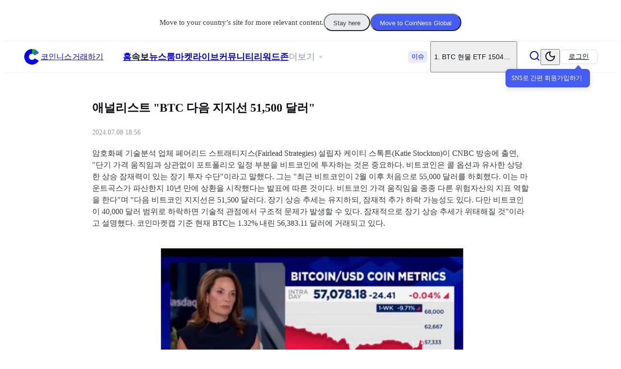

--- FILE ---
content_type: text/html; charset=utf-8
request_url: https://www.google.com/recaptcha/api2/aframe
body_size: 264
content:
<!DOCTYPE HTML><html><head><meta http-equiv="content-type" content="text/html; charset=UTF-8"></head><body><script nonce="n1uFLEeeqHrCtIe5_hEVPA">/** Anti-fraud and anti-abuse applications only. See google.com/recaptcha */ try{var clients={'sodar':'https://pagead2.googlesyndication.com/pagead/sodar?'};window.addEventListener("message",function(a){try{if(a.source===window.parent){var b=JSON.parse(a.data);var c=clients[b['id']];if(c){var d=document.createElement('img');d.src=c+b['params']+'&rc='+(localStorage.getItem("rc::a")?sessionStorage.getItem("rc::b"):"");window.document.body.appendChild(d);sessionStorage.setItem("rc::e",parseInt(sessionStorage.getItem("rc::e")||0)+1);localStorage.setItem("rc::h",'1769256872722');}}}catch(b){}});window.parent.postMessage("_grecaptcha_ready", "*");}catch(b){}</script></body></html>

--- FILE ---
content_type: text/css
request_url: https://coinness.com/static/main-9GsJdJYZ.css
body_size: 21713
content:
.keen-slider:not([data-keen-slider-disabled]){-webkit-touch-callout:none;-webkit-tap-highlight-color:transparent;align-content:flex-start;display:flex;overflow:hidden;position:relative;touch-action:pan-y;-webkit-user-select:none;-moz-user-select:none;-ms-user-select:none;user-select:none;-khtml-user-select:none;width:100%}.keen-slider:not([data-keen-slider-disabled]) .keen-slider__slide{min-height:100%;overflow:hidden;position:relative;width:100%}.keen-slider:not([data-keen-slider-disabled])[data-keen-slider-reverse]{flex-direction:row-reverse}.keen-slider:not([data-keen-slider-disabled])[data-keen-slider-v]{flex-wrap:wrap}:root{--light-gray-border: #e4e5ea;--font-main: #666677;--font-color-gray: #666677;--timeblock-color: #f3f4f8;--division-color: #f8f9fa;--button-color-gray: #666777;--text-gray-600: #3e4045;--text-gray-700: #0a0e15;--icon-gray-300: #c6cfd7;--keycolor-bw: #000000;--text-txt-primary: #445cf2;--text-txt-blue: #146efc;--text-txt-green: #01b207;--text-txt-green-trading: #01a006;--text-txt-red: #f74545;--text-txt-01: #fff;--text-txt-02: #b1b7c3;--text-txt-03: #9196a1;--text-txt-04: #575a5f;--text-txt-05: #36383c;--text-txt-06: #0a0e15;--text-txt-07: #101010;--text-txt-04-2: #575a5f;--text-txt-yellow2: #c08900;--text-txt-inac: #b1b7c3;--field-fld-01: #ffffff;--field-fld-02: #f9fafc;--field-fld-03: #f6f7fa;--field-fld-04: #f1f3f6;--field-fld-05: #e9ebef;--field-fld-06: #dbdfe6;--field-fld-07: #3e4045;--field-fld-01-90: rgba(255, 255, 255, .9);--field-fld-02-60: rgba(246, 247, 250, .6);--field-fld-07-90: rgb(62, 64, 69, .9);--field-fld-exchange: #ffffff;--field-alert: #9196a1;--field-footer: #f6f7fa;--field-toggle: #ffffff;--line-line-01: #f1f3f6;--line-line-02: #e9ebef;--line-line-03: #dbdfe6;--line-line-04: #3e4045;--line-line-05: #0a0e15;--line-line-tinted: #c7cfff;--line-line-new: #dbdfe6;--icon-icon-01: #ffffff;--icon-icon-02: #e9ebef;--icon-icon-03: #ced4de;--icon-icon-04: #b1b7c3;--icon-icon-05: #3e4045;--icon-icon-06: #0a0e15;--opacity-opacity-hover: #2a2d3c0d;--opacity-opacity-dim: rgba(19, 20, 22, .6);--tinted-primary-tinted: #e8ebfd;--tinted-blue-tinted: rgba(40, 118, 245, .1490196078);--tinted-green-tinted: rgba(1, 178, 7, .1490196078);--tinted-red-tinted: rgba(247, 69, 69, .1490196078);--tinted-red-tinted-05: rgba(238, 7, 1, .05);--tinted-red-tinted-15: rgba(238, 7, 1, .15);--tinted-orange-tinted: rgba(255, 91, 15, .1490196078);--tinted-yellow-tinted: rgba(255, 203, 71, .2);--tinted-scrim: rgba(19, 20, 22, .0509803922);--tinted-hover: rgba(42, 45, 60, .05);--tinted-hover-blue: rgba(68, 92, 242, .05);--tinted-dim-modal: rgba(0, 0, 0, .5);--tinted-white-10: rgba(255, 255, 255, .1);--tinted-btn-05: rgba(19, 20, 22, .05);--tinted-btn-10: rgba(19, 20, 22, .1);--tinted-gray-tinted-15: rgba(66, 73, 89, .15);--tinted-btn5: rgba(19, 20, 22, .05);--tinted-yellow-tinted2: rgba(255, 203, 71, .15);--keycolor-basic: #000;--keycolor-basic-reverse: #fff;--keycolor-primary-color: #445cf2;--keycolor-system-blue: #146efc;--keycolor-system-green: #01b207;--keycolor-system-orange: #ff6c47;--keycolor-system-red: #f74545;--keycolor-system-yellow: #ffcb47;--keycolor-primary-green: #01c009;--shadow-01: rgba(16, 17, 18, .1);--shadow-02: rgba(16, 17, 18, .3);--shadow-01-light: rgba(16, 17, 18, .1);--check-in-stamp-border-color: #5f75ff;--check-in-stamp-today-border-color: #aee4ae;--my-pearl-button-bg: rgba(232, 235, 253, .5);--exchange-field1: #ffffff;--exchange-field2: #f9fafc;--exchange-field3: #f6f7fa;--exchange-field4: #f1f3f6;--exchange-field5: #e9ebef;--exchange-field6: #dbdfe6;--exchange-field7: #3e4045;--exchange-line1: #f1f3f6;--exchange-line2: #e9ebef;--exchange-line3: #dbdfe6;--exchange-line3-2: #dbdfe6;--exchange-input: #f1f3f6;--exchange-dropdown: #ffffff;--exchange-modal: #ffffff;--exchange-scroll: rgba(19, 20, 22, .1);--exchange-tap-active: #3e4045;--exchange-btn-disabled: #e9ebef;--exchange-btn-secondary: #e9ebef;--exchange-bg: #f6f7fa;--exchange-btn: #b1b7c3;--exchange-guage: #dbdfe6;--coupon-coupon1: #dbefd8;--coupon-coupon1--line: #bedfb9;--coupon-coupon1--dot: #a3cd9c;--coupon-coupon2: #fff4d9;--coupon-coupon2--line: #f6e2b5;--coupon-coupon2--dot: #dfc68c;--coupon-coupon3: #e9e7fc;--coupon-coupon3--line: #d9d7f1;--coupon-coupon3--dot: #aaa6da;--exchange-layer: #ffffff;--exchange-field: #f1f3f6;--exchange-line: #e9ebef;--event-bg: #dce7fb;--profile-line: #44ec95;--common-black: #0a0e15;--floating-bg: linear-gradient(180deg, rgba(255, 255, 255, 0) 0%, var(--exchange-field1, #fff) 18%);--custom-gradient: linear-gradient(120deg, #f0f4ff 0%, #edeff8 25%, #edebf7 50%, #e6eafb 75%, #f0f4f8 100%);--exchange-home-gradient: linear-gradient(180deg, rgba(246, 247, 250, 0) 0%, #f6f7fa 100%);--exchange-text-gradient-start: #2466f4;--exchange-text-gradient-end: #9facfd;--exchange-blue-gradient-start: #445cf2;--exchange-blue-gradient-end: #8898f9;--exchange-red-gradient-start: #f74545;--exchange-red-gradient-end: #ffbcba}.dark{--light-gray-border: #3a3a41;--font-main: #fff;--font-color-gray: #8e8e8e;--timeblock-color: #343638;--division-color: #191a1c;--button-color-gray: #343638;--text-gray-600: #e0e4e9;--text-gray-700: #fff;--icon-gray-300: #90969b;--keycolor-bw: #ffffff;--text-txt-primary: #5f75ff;--text-txt-blue: #357df3;--text-txt-green: #01c009;--text-txt-green-trading: #01ad08;--text-txt-red: #f74545;--text-txt-01: #fff;--text-txt-02: #707580;--text-txt-03: #a0a5ae;--text-txt-04: #bcc0c7;--text-txt-05: #e0e3e9;--text-txt-06: #f1f3f6;--text-txt-07: #ffffff;--text-txt-04-2: #bcc0c7;--text-txt-yellow2: #ffda35;--text-txt-inac: #1a1b1e;--field-fld-01: #16171c;--field-fld-02: #191b22;--field-fld-03: #1d2027;--field-fld-04: #20232b;--field-fld-05: #292d36;--field-fld-06: #363a43;--field-fld-07: #3c4149;--field-fld-01-90: rgba(26, 27, 30, .9);--field-fld-02-60: rgba(34, 35, 38, .6);--field-fld-07-90: rgba(60, 63, 67, .9);--field-fld-exchange: #131416;--field-alert: #707580;--field-footer: #131416;--field-toggle: #3c3f43;--line-line-01: #1e1e20;--line-line-02: #1f2228;--line-line-03: #262930;--line-line-04: #e0e3e9;--line-line-05: #fff;--line-line-tinted: #2c356d;--line-line-new: #323439;--icon-icon-01: #1a1b1e;--icon-icon-02: #3c3f43;--icon-icon-03: #4d5056;--icon-icon-04: #707580;--icon-icon-05: #bcc0c7;--icon-icon-06: #fff;--opacity-opacity-hover: #e8ebfd0d;--opacity-opacity-dim: rgba(0, 0, 0, .7019607843);--tinted-primary-tinted: #2a2d3c;--tinted-blue-tinted: rgba(40, 118, 245, .1490196078);--tinted-green-tinted: rgba(1, 178, 7, .1490196078);--tinted-red-tinted: rgba(247, 69, 69, .1490196078);--tinted-red-tinted-05: rgba(247, 69, 69, .05);--tinted-red-tinted-15: rgba(247, 69, 69, .15);--tinted-orange-tinted: rgba(255, 91, 15, .1490196078);--tinted-yellow-tinted: rgba(255, 203, 71, .2);--tinted-scrim: rgba(19, 20, 22, .0509803922);--tinted-hover: rgba(232, 235, 253, .06);--tinted-hover-blue: rgba(68, 92, 242, .05);--tinted-dim-modal: rgba(0, 0, 0, .5);--tinted-white-10: rgba(255, 255, 255, .1);--tinted-btn-05: rgba(255, 255, 255, .05);--tinted-btn-10: rgba(255, 255, 255, .1);--tinted-gray-tinted-15: rgba(66, 73, 89, .15);--tinted-btn5: rgba(255, 255, 255, .05);--tinted-yellow-tinted2: rgba(255, 203, 71, .15);--keycolor-basic: #fff;--keycolor-basic-reverse: #000;--keycolor-primary-color: #445cf2;--keycolor-system-blue: #2876f5;--keycolor-system-green: #1ac622;--keycolor-system-orange: #ff6c47;--keycolor-system-red: #f74545;--keycolor-system-yellow: #ffcb47;--keycolor-primary-green: #1ac622;--shadow-01: rgba(16, 17, 18, .9);--shadow-02: rgba(0, 0, 0, .9);--check-in-stamp-border-color: #5f75ff;--check-in-stamp-today-border-color: rgba(174, 228, 174, .7);--my-pearl-button-bg: #26282c;--exchange-field1: #16171c;--exchange-field2: #191b22;--exchange-field3: #1d2027;--exchange-field4: #20232b;--exchange-field5: #292d36;--exchange-field6: #363a43;--exchange-field7: #3c4149;--exchange-line1: #1b1d23;--exchange-line2: #1f2228;--exchange-line3: #262930;--exchange-line3-2: #424858;--exchange-input: #20232b;--exchange-dropdown: #20232b;--exchange-modal: #17191e;--exchange-scroll: rgba(255, 255, 255, .1);--exchange-tap-active: #434753;--exchange-btn-disabled: #202129;--exchange-btn-secondary: #303543;--exchange-bg: #101013;--exchange-btn: #4d5056;--exchange-guage: #30323b;--coupon-coupon1: #2e4f45;--coupon-coupon1--line: #254038;--coupon-coupon1--dot: #a3cd9c80;--coupon-coupon2: #44382a;--coupon-coupon2--line: #392e22;--coupon-coupon2--dot: #dfc68c80;--coupon-coupon3: #413857;--coupon-coupon3--line: #332c48;--coupon-coupon3--dot: #aaa6da80;--event-bg: #191b22;--profile-line: #44ec95;--common-black: #0a0e15;--floating-bg: linear-gradient(180deg, rgba(22, 23, 28, 0) 0%, var(--exchange-field1, #fff) 18%);--custom-gradient: linear-gradient(120deg, #1e1b2e 0%, #15132d 100%);--exchange-home-gradient: linear-gradient(180deg, rgba(246, 247, 250, 0) 0%, #101013 100%);--exchange-text-gradient-start: #2466f4;--exchange-text-gradient-end: #9facfd;--exchange-blue-gradient-start: #445cf2;--exchange-blue-gradient-end: #8898f9;--exchange-red-gradient-start: #f74545;--exchange-red-gradient-end: #ffbcba}:root{--text-txt-primary: #445cf2;--text-txt-blue: #146efc;--text-txt-green: #01b207;--text-txt-red: #ee0701;--text-txt-hotnews: #ff6c47;--text-txt-yellow: #eba800;--text-txt-01: #ffffff;--text-txt-02: #b1b7c3;--text-txt-03: #9196a1;--text-txt-04: #575a5f;--text-txt-05: #36383c;--text-txt-06: #0a0e15;--text-txt-07: #101010;--text-txt-08: #ffffff}.dark{--text-txt-primary: #5f75ff;--text-txt-blue: #357df3;--text-txt-green: #01c009;--text-txt-red: #f74545;--text-txt-hotnews: #ff6c47;--text-txt-yellow: #eba800;--text-txt-01: #ffffff;--text-txt-02: #707580;--text-txt-03: #a0a5ae;--text-txt-04: #bcc0c7;--text-txt-05: #e0e3e9;--text-txt-06: #f1f3f6;--text-txt-07: #ffffff;--text-txt-08: #ffffff}:root{--tinted-primary-tinted: rgba(232, 235, 253, 1);--tinted-gray-tinted-15: rgba(66, 73, 89, .15);--tinted-primary-tinted-15: rgba(68, 92, 242, .15);--tinted-blue-tinted-15: rgba(0, 92, 244, .15);--tinted-green-tinted-15: rgba(1, 192, 9, .15);--tinted-green-tinted-0: #e6f1e8;--tinted-orange-tinted: rgba(255, 91, 15, .15);--tinted-red-tinted-15: rgba(238, 7, 1, .15);--tinted-red-tinted-5: rgba(238, 7, 1, .05);--tinted-red-tinted-0: #ffe5e3;--tinted-yellow-tinted: rgb(254, 245, 221);--tinted-green-bubble: rgba(1, 192, 9, .08);--tinted-dim: rgba(19, 20, 22, .6);--tinted-hover: rgba(42, 45, 60, .05);--tinted-hover-blue: rgba(68, 92, 242, .08);--tinted-btn-5: rgba(19, 20, 22, .05);--tinted-btn-10: rgba(19, 20, 22, .1);--tinted-white-50: rgba(255, 255, 255, .5);--tinted-white-10: rgba(255, 255, 255, .1);--tinted-field-90: rgba(255, 255, 255, .9);--tinted-scrim: rgba(42, 45, 60, .05);--tinted-dim-modal: rgba(0, 0, 0, .5)}.dark{--tinted-primary-tinted: rgba(42, 45, 60, 1);--tinted-gray-tinted-15: rgba(66, 73, 89, .15);--tinted-primary-tinted-15: rgba(68, 92, 242, .15);--tinted-blue-tinted-15: rgba(40, 118, 245, .15);--tinted-green-tinted-15: rgba(1, 192, 9, .15);--tinted-green-tinted-0: #1b3026;--tinted-orange-tinted: rgba(255, 108, 71, .15);--tinted-red-tinted-15: rgba(247, 69, 69, .15);--tinted-red-tinted-5: rgba(247, 69, 69, .05);--tinted-red-tinted-0: #382023;--tinted-yellow-tinted: rgb(54, 42, 11);--tinted-green-bubble: rgba(1, 192, 9, .08);--tinted-dim: rgba(19, 20, 22, .6);--tinted-hover: rgba(232, 235, 253, .06);--tinted-hover-blue: rgba(68, 92, 242, .08);--tinted-btn-5: rgba(255, 255, 255, .05);--tinted-btn-10: rgba(255, 255, 255, .1);--tinted-white-50: rgba(255, 255, 255, .5);--tinted-white-10: rgba(255, 255, 255, .1);--tinted-field-90: rgba(29, 32, 39, .9);--tinted-scrim: rgba(42, 45, 60, .05);--tinted-dim-modal: rgba(0, 0, 0, .5)}:root{--keycolor-basic: #000000;--keycolor-basic-reverse: #ffffff;--keycolor-primary-color: #445cf2;--keycolor-system-red: #ee0701;--keycolor-system-orange: #ff5b0f;--keycolor-system-yellow: #ffcb47;--keycolor-system-green: #01c009;--keycolor-system-blue: #005cf4;--keycolor-primary-green: #01c009;--keycolor-violet: #8d5dee}.dark{--keycolor-basic: #ffffff;--keycolor-basic-reverse: #000000;--keycolor-primary-color: #445cf2;--keycolor-system-red: #f74545;--keycolor-system-orange: #ff6c47;--keycolor-system-yellow: #ffcb47;--keycolor-system-green: #14d31c;--keycolor-system-blue: #2876f5;--keycolor-primary-green: #14d31c;--keycolor-violet: #9864ff}@font-face{font-family:Pretendard;src:url(/static/Pretendard-Thin-CfE_C3Cw.woff2) format("woff2"),url(/static/Pretendard-Thin-LC4F1jGc.woff) format("woff");font-weight:100;font-display:swap}@font-face{font-family:Pretendard;src:url(/static/Pretendard-ExtraLight-atfSJzED.woff2) format("woff2"),url(/static/Pretendard-ExtraLight-CK6E0nfh.woff) format("woff");font-weight:200;font-display:swap}@font-face{font-family:Pretendard;src:url(/static/Pretendard-Light-OKkjZ2kU.woff2) format("woff2"),url(/static/Pretendard-Light-CDkEzbgn.woff) format("woff");font-weight:300;font-display:swap}@font-face{font-family:Pretendard;src:url(/static/Pretendard-Regular-DOS411FT.woff2) format("woff2"),url(/static/Pretendard-Regular-B2RGqUet.woff) format("woff");font-weight:400;font-display:swap}@font-face{font-family:Pretendard;src:url(/static/Pretendard-Medium-CT-0g5pO.woff2) format("woff2"),url(/static/Pretendard-Medium-DKYRKZ-G.woff) format("woff");font-weight:500;font-display:swap}@font-face{font-family:Pretendard;src:url(/static/Pretendard-SemiBold-3o6CU4cE.woff2) format("woff2"),url(/static/Pretendard-SemiBold-DqyqYcDR.woff) format("woff");font-weight:600;font-display:swap}@font-face{font-family:Pretendard;src:url(/static/Pretendard-Bold-9HN5A4IX.woff2) format("woff2"),url(/static/Pretendard-Bold-BXfWhsVi.woff) format("woff");font-weight:700;font-display:swap}@font-face{font-family:Pretendard;src:url(/static/Pretendard-ExtraBold-BbU32UOC.woff2) format("woff2"),url(/static/Pretendard-ExtraBold-wJmh4c3r.woff) format("woff");font-weight:800;font-display:swap}@font-face{font-family:Pretendard;src:url(/static/Pretendard-Black-DTkaG6qt.woff2) format("woff2"),url(/static/Pretendard-Black-DG5KguTI.woff) format("woff");font-weight:900;font-display:swap}@font-face{font-family:HiraginoSans;src:url(/static/HiraginoSans-Thin-DgJLFptL.woff) format("woff");font-weight:100;font-display:swap}@font-face{font-family:HiraginoSans;src:url(/static/HiraginoSans-ExtraLight-CdRQE5hF.woff) format("woff");font-weight:200;font-display:swap}@font-face{font-family:HiraginoSans;src:url(/static/HiraginoSans-Light-BvDZIrVc.woff) format("woff");font-weight:300;font-display:swap}@font-face{font-family:HiraginoSans;src:url(/static/HiraginoSans-Regular-CNNqDYHV.woff) format("woff");font-weight:400;font-display:swap}@font-face{font-family:HiraginoSans;src:url(/static/HiraginoSans-Medium-oYjbMKK-.woff) format("woff");font-weight:500;font-display:swap}@font-face{font-family:HiraginoSans;src:url(/static/HiraginoSans-SemiBold-D1ee-NT1.woff) format("woff");font-weight:600;font-display:swap}@font-face{font-family:HiraginoSans;src:url(/static/HiraginoSans-Bold-DknpcMKQ.woff) format("woff");font-weight:700;font-display:swap}@font-face{font-family:HiraginoSans;src:url(/static/HiraginoSans-ExtraBold-FHhzJsP_.woff) format("woff");font-weight:800;font-display:swap}@font-face{font-family:HiraginoSans;src:url(/static/HiraginoSans-Black-CUcougsQ.woff) format("woff");font-weight:900;font-display:swap}@keyframes caret-blink{0%,70%,to{opacity:1}20%,50%{opacity:0}}.blur-gradient{border-radius:400px;opacity:.8;background:linear-gradient(270deg,rgba(0,174,255,.15) 0%,var(--tinted-primary-tinted-15, rgba(68, 92, 242, .15)) 100%);mix-blend-mode:plus-darker;filter:blur(70px)}/*! tailwindcss v4.0.15 | MIT License | https://tailwindcss.com */@layer theme{:root,:host{--font-sans:ui-sans-serif,system-ui,sans-serif,"Apple Color Emoji","Segoe UI Emoji","Segoe UI Symbol","Noto Color Emoji";--font-mono:ui-monospace,SFMono-Regular,Menlo,Monaco,Consolas,"Liberation Mono","Courier New",monospace;--spacing:.25rem;--font-weight-light:300;--font-weight-normal:400;--font-weight-medium:500;--font-weight-semibold:600;--font-weight-bold:700;--tracking-tight:-.025em;--radius-sm:.25rem;--radius-md:.375rem;--radius-lg:.5rem;--radius-xl:.75rem;--radius-2xl:1rem;--radius-3xl:1.5rem;--ease-in-out:cubic-bezier(.4,0,.2,1);--animate-pulse:pulse 2s cubic-bezier(.4,0,.6,1)infinite;--blur-xs:4px;--default-transition-duration:.15s;--default-transition-timing-function:cubic-bezier(.4,0,.2,1);--default-font-family:var(--font-sans);--default-mono-font-family:var(--font-mono);--color-tinted-primary-tinted-15:var(--tinted-primary-tinted-15);--color-tinted-hover:var(--tinted-hover);--color-keycolor-primary-color:var(--keycolor-primary-color);--color-keycolor-system-blue:var(--keycolor-system-blue);--color-keycolor-system-red:var(--keycolor-system-red);--color-exchange-field3:var(--exchange-field3);--color-exchange-modal:var(--exchange-modal);--color-exchange-scroll:var(--exchange-scroll);--text-headline-01-36-b: 2.25rem ;--text-headline-01-36-b--font-weight:700;--text-headline-01-36-b--line-height:calc(47/36);--text-headline-01-36-sb: 2.25rem ;--text-headline-01-36-sb--font-weight:600;--text-headline-01-36-sb--line-height:calc(44/36);--text-headline-01-36-m: 2.25rem ;--text-headline-01-36-m--font-weight:500;--text-headline-01-36-m--line-height:calc(48/36);--text-headline-02-32-b: 2rem ;--text-headline-02-32-b--font-weight:700;--text-headline-02-32-b--line-height: 1.1875 ;--text-headline-02-32-sb: 2rem ;--text-headline-02-32-sb--font-weight:600;--text-headline-02-32-sb--line-height: 1.1875 ;--text-headline-02-32-m: 2rem ;--text-headline-02-32-m--font-weight:500;--text-headline-02-32-m--line-height: 1.1875 ;--text-headline-02-30-sb: 1.875rem ;--text-headline-02-30-sb--font-weight:600;--text-headline-02-30-sb--line-height: 1.2 ;--text-headline-02-30-b: 1.875rem ;--text-headline-02-30-b--font-weight:700;--text-headline-02-30-b--line-height:calc(40/30);--text-headline-02-28-r: 1.75rem ;--text-headline-02-28-r--font-weight:300;--text-headline-02-28-r--line-height:calc(34/28);--text-headline-02-28-m: 1.75rem ;--text-headline-02-28-m--font-weight:500;--text-headline-02-28-m--line-height:calc(34/28);--text-headline-02-28-sb: 1.75rem ;--text-headline-02-28-sb--font-weight:600;--text-headline-02-28-sb--line-height:calc(34/28);--text-headline-02-28-b: 1.75rem ;--text-headline-02-28-b--font-weight:700;--text-headline-02-28-b--line-height:calc(34/28);--text-headline-03-26-sb: 1.625rem ;--text-headline-03-26-sb--font-weight:600;--text-headline-03-26-sb--line-height:calc(32/26);--text-headline-03-26-m: 1.625rem ;--text-headline-03-26-m--font-weight:500;--text-headline-03-26-m--line-height:calc(32/26);--text-headline-04-24-b: 1.5rem ;--text-headline-04-24-b--font-weight:700;--text-headline-04-24-b--line-height:calc(28/24);--text-headline-04-24-sb: 1.5rem ;--text-headline-04-24-sb--font-weight:600;--text-headline-04-24-sb--line-height:calc(28/24);--text-headline-04-24-m: 1.5rem ;--text-headline-04-24-m--font-weight:500;--text-headline-04-24-m--line-height:calc(28/24);--text-title-01-22-b: 1.375rem ;--text-title-01-22-b--font-weight:700;--text-title-01-22-b--line-height:calc(26/22);--text-title-01-22-sb: 1.375rem ;--text-title-01-22-sb--font-weight:600;--text-title-01-22-sb--line-height:calc(26/22);--text-title-01-22-m: 1.375rem ;--text-title-01-22-m--font-weight:500;--text-title-01-22-m--line-height:calc(26/22);--text-title-02-20-sb: 1.25rem ;--text-title-02-20-sb--font-weight:600;--text-title-02-20-sb--line-height:calc(24/20);--text-title-02-20-m: 1.25rem ;--text-title-02-20-m--font-weight:500;--text-title-02-20-m--line-height:calc(24/20);--text-title-02-20-b: 1.25rem ;--text-title-02-20-b--font-weight:700;--text-title-02-20-b--line-height:calc(28/20);--text-title-03-18-xb: 1.125rem ;--text-title-03-18-xb--font-weight:800;--text-title-03-18-xb--line-height:calc(24/18);--text-title-03-18-b: 1.125rem ;--text-title-03-18-b--font-weight:700;--text-title-03-18-b--line-height:calc(24/18);--text-title-03-18-sb: 1.125rem ;--text-title-03-18-sb--font-weight:600;--text-title-03-18-sb--line-height:calc(24/18);--text-title-03-18-m: 1.125rem ;--text-title-03-18-m--font-weight:500;--text-title-03-18-m--line-height:calc(24/18);--text-title-03-18-r: 1.125rem ;--text-title-03-18-r--font-weight:400;--text-title-03-18-r--line-height:calc(24/18);--text-subtitle-01-17-sb: 1.0625rem ;--text-subtitle-01-17-sb--font-weight:600;--text-subtitle-01-17-sb--line-height:calc(24/17);--text-subtitle-01-17-m: 1.0625rem ;--text-subtitle-01-17-m--font-weight:500;--text-subtitle-01-17-m--line-height:calc(24/17);--text-subtitle-01-17-r: 1.0625rem ;--text-subtitle-01-17-r--font-weight:400;--text-subtitle-01-17-r--line-height:calc(24/17);--text-subtitle-01-16-sb: 1rem ;--text-subtitle-01-16-sb--font-weight:600;--text-subtitle-01-16-sb--line-height: 1.5 ;--text-subtitle-01-16-r: 1rem ;--text-subtitle-01-16-r--font-weight:400;--text-subtitle-01-16-r--line-height: 1.375 ;--text-subtitle-01-16-b: 1rem ;--text-subtitle-01-16-b--font-weight:700;--text-subtitle-01-16-b--line-height: 1.375 ;--text-subtitle-01-16-m01: 1rem ;--text-subtitle-01-16-m01--font-weight:500;--text-subtitle-01-16-m01--line-height: 1.5 ;--text-subtitle-01-16-m: 1rem ;--text-subtitle-01-16-m--font-weight:500;--text-subtitle-01-16-m--line-height: 1.375 ;--text-subtitle-01-16-r01: 1rem ;--text-subtitle-01-16-r01--font-weight:400;--text-subtitle-01-16-r01--line-height: 1.5 ;--text-subtitle-02-14-b: .875rem ;--text-subtitle-02-14-b--font-weight:700;--text-subtitle-02-14-b--line-height:calc(16/14);--text-subtitle-02-14-sb: .875rem ;--text-subtitle-02-14-sb--font-weight:600;--text-subtitle-02-14-sb--line-height:calc(22/14);--text-subtitle-02-14-m: .875rem ;--text-subtitle-02-14-m--font-weight:500;--text-subtitle-02-14-m--line-height:calc(22/14);--text-subtitle-02-14-r: .875rem ;--text-subtitle-02-14-r--font-weight:400;--text-subtitle-02-14-r--line-height:calc(22/14);--text-body-01-18-sb: 1.125rem ;--text-body-01-18-sb--font-weight:600;--text-body-01-18-sb--line-height:calc(24/18);--text-body-01-16-b: 1rem ;--text-body-01-16-b--font-weight:700;--text-body-01-16-b--line-height: 1.5 ;--text-body-01-16-sb: 1rem ;--text-body-01-16-sb--font-weight:600;--text-body-01-16-sb--line-height: 1.5 ;--text-body-01-16-m: 1rem ;--text-body-01-16-m--font-weight:500;--text-body-01-16-m--line-height: 1.5 ;--text-body-01-16-r: 1rem ;--text-body-01-16-r--font-weight:400;--text-body-01-16-r--line-height: 1.5 ;--text-body-01-15-m: .9375rem ;--text-body-01-15-m--font-weight:500;--text-body-01-15-m--line-height:calc(20/15);--text-body-02-15-b: .9375rem ;--text-body-02-15-b--font-weight:700;--text-body-02-15-b--line-height:calc(22/15);--text-body-02-15-sb: .9375rem ;--text-body-02-15-sb--font-weight:600;--text-body-02-15-sb--line-height:calc(22/15);--text-body-02-15-m: .9375rem ;--text-body-02-15-m--font-weight:500;--text-body-02-15-m--line-height:calc(22/15);--text-body-02-15-r: .9375rem ;--text-body-02-15-r--font-weight:400;--text-body-02-15-r--line-height:calc(22/15);--text-body-02-14-sb: .875rem ;--text-body-02-14-sb--font-weight:600;--text-body-02-14-sb--line-height:calc(22/14);--text-body-02-14-m: .875rem ;--text-body-02-14-m--font-weight:500;--text-body-02-14-m--line-height:calc(22/14);--text-body-02-14-r: .875rem ;--text-body-02-14-r--font-weight:400;--text-body-02-14-r--line-height:calc(22/14);--text-body-03-14-m: .875rem ;--text-body-03-14-m--font-weight:500;--text-body-03-14-m--line-height:calc(20/14);--text-label-01-13-sb: .8125rem ;--text-label-01-13-sb--font-weight:600;--text-label-01-13-sb--line-height:calc(16/13);--text-label-01-13-m: .8125rem ;--text-label-01-13-m--font-weight:500;--text-label-01-13-m--line-height:calc(16/13);--text-label-01-13-r: .8125rem ;--text-label-01-13-r--font-weight:400;--text-label-01-13-r--line-height:calc(16/13);--text-label-02-12-b: .75rem ;--text-label-02-12-b--font-weight:700;--text-label-02-12-b--line-height:calc(14/12);--text-label-02-12-sb: .75rem ;--text-label-02-12-sb--font-weight:600;--text-label-02-12-sb--line-height:calc(14/12);--text-label-02-12-m: .75rem ;--text-label-02-12-m--font-weight:500;--text-label-02-12-m--line-height:calc(14/12);--text-label-01-12-r: .75rem ;--text-label-01-12-r--font-weight:400;--text-label-01-12-r--line-height:calc(14/12);--text-label-01-11-m: .6875rem ;--text-label-01-11-m--font-weight:500;--text-label-01-11-m--line-height:calc(12/11);--text-label-01-11-r: .6875rem ;--text-label-01-11-r--font-weight:400;--text-label-01-11-r--line-height:calc(12/11);--text-label-01-10-m: .625rem ;--text-label-01-10-m--font-weight:500;--text-label-01-10-m--line-height:calc(12/10);--shadow-shadow-01:0 8px 20px var(--shadow-01);--animate-fade-in:fade-in .45s ease-in-out forwards;--animate-fade-out:fade-out .45s ease-in-out forwards}}@layer base;@layer custom-base{.preflight *,.preflight :after,.preflight :before,.preflight ::backdrop{box-sizing:border-box;border:0 solid;margin:0;padding:0}.preflight ::file-selector-button{box-sizing:border-box;border:0 solid;margin:0;padding:0}.preflight html,.preflight :host{-webkit-text-size-adjust:100%;-moz-tab-size:4;tab-size:4;line-height:1.5;font-family:var(--default-font-family,ui-sans-serif,system-ui,sans-serif,"Apple Color Emoji","Segoe UI Emoji","Segoe UI Symbol","Noto Color Emoji");font-feature-settings:var(--default-font-feature-settings,normal);font-variation-settings:var(--default-font-variation-settings,normal);-webkit-tap-highlight-color:transparent}.preflight hr{height:0;color:inherit;border-top-width:1px}.preflight abbr:where([title]){-webkit-text-decoration:underline dotted;text-decoration:underline dotted}.preflight h1,.preflight h2,.preflight h3,.preflight h4,.preflight h5,.preflight h6{font-size:inherit;font-weight:inherit}.preflight a{color:inherit;-webkit-text-decoration:inherit;text-decoration:inherit}.preflight b,.preflight strong{font-weight:bolder}.preflight code,.preflight kbd,.preflight samp,.preflight pre{font-family:var(--default-mono-font-family,ui-monospace,SFMono-Regular,Menlo,Monaco,Consolas,"Liberation Mono","Courier New",monospace);font-feature-settings:var(--default-mono-font-feature-settings,normal);font-variation-settings:var(--default-mono-font-variation-settings,normal);font-size:1em}.preflight small{font-size:80%}.preflight sub,.preflight sup{vertical-align:baseline;font-size:75%;line-height:0;position:relative}.preflight sub{bottom:-.25em}.preflight sup{top:-.5em}.preflight table{text-indent:0;border-color:inherit;border-collapse:collapse}.preflight :-moz-focusring{outline:auto}.preflight progress{vertical-align:baseline}.preflight summary{display:list-item}.preflight ol,.preflight ul,.preflight menu{list-style:none}.preflight img,.preflight svg,.preflight video,.preflight canvas,.preflight audio,.preflight iframe,.preflight embed,.preflight object{vertical-align:middle;display:block}.preflight img,.preflight video{max-width:100%;height:auto}.preflight button,.preflight input,.preflight select,.preflight optgroup,.preflight textarea{font:inherit;font-feature-settings:inherit;font-variation-settings:inherit;letter-spacing:inherit;color:inherit;opacity:1;background-color:#0000;border-radius:0}.preflight ::file-selector-button{font:inherit;font-feature-settings:inherit;font-variation-settings:inherit;letter-spacing:inherit;color:inherit;opacity:1;background-color:#0000;border-radius:0}.preflight :where(select:is([multiple],[size])) optgroup{font-weight:bolder}.preflight :where(select:is([multiple],[size])) optgroup option{padding-inline-start:20px}.preflight ::file-selector-button{margin-inline-end:4px}.preflight ::placeholder{opacity:1}@supports (not ((-webkit-appearance:-apple-pay-button))) or (contain-intrinsic-size:1px){.preflight ::placeholder{color:color-mix(in oklab,currentColor 50%,transparent)}}.preflight textarea{resize:vertical}.preflight ::-webkit-search-decoration{-webkit-appearance:none}.preflight ::-webkit-date-and-time-value{min-height:1lh;text-align:inherit}.preflight ::-webkit-datetime-edit{display:inline-flex}.preflight ::-webkit-datetime-edit-fields-wrapper{padding:0}.preflight ::-webkit-datetime-edit{padding-block:0}.preflight ::-webkit-datetime-edit-year-field{padding-block:0}.preflight ::-webkit-datetime-edit-month-field{padding-block:0}.preflight ::-webkit-datetime-edit-day-field{padding-block:0}.preflight ::-webkit-datetime-edit-hour-field{padding-block:0}.preflight ::-webkit-datetime-edit-minute-field{padding-block:0}.preflight ::-webkit-datetime-edit-second-field{padding-block:0}.preflight ::-webkit-datetime-edit-millisecond-field{padding-block:0}.preflight ::-webkit-datetime-edit-meridiem-field{padding-block:0}.preflight :-moz-ui-invalid{box-shadow:none}.preflight button,.preflight input:where([type=button],[type=reset],[type=submit]){-webkit-appearance:button;-moz-appearance:button;appearance:button}.preflight ::file-selector-button{-webkit-appearance:button;-moz-appearance:button;appearance:button}.preflight ::-webkit-inner-spin-button{height:auto}.preflight ::-webkit-outer-spin-button{height:auto}.preflight [hidden]:where(:not([hidden=until-found])){display:none!important}}@layer components.components{.slanted-tab-base{--h:32px;--r:calc(var(--h)/2);--off-tr:1px;--off-br:27.5px;--c1-ex-off:.5px;--c1-ey:.8px;--c1-cp1x-off:.5px;--c1-cp1y:0px;--c1-cp2x-off:.3px;--c1-cp2y:.4px;--line-ex-off:17.5px;--line-ey:26.5px;--c2-cp1x-off:20px;--c2-cp1y:30px;--c2-cp2x-off:23.5px;--side-cp-off:7px;min-width:52%}@supports not (clip-path:shape(nonzero from 0 0,line to 10px 10px)){.slanted-tab-base{min-width:142px}}.shape-point-right{height:var(--h);clip-path:shape(from left var(--r),curve to var(--r)top with 0px var(--side-cp-off)/var(--side-cp-off)top,hline to calc(100% - var(--off-tr)),curve to calc(100% - var(--c1-ex-off))var(--c1-ey)with calc(100% - var(--c1-cp1x-off))var(--c1-cp1y)/calc(100% - var(--c1-cp2x-off))var(--c1-cp2y),line to calc(100% - var(--line-ex-off))var(--line-ey),curve to calc(100% - var(--off-br))bottom with calc(100% - var(--c2-cp1x-off))var(--c2-cp1y)/calc(100% - var(--c2-cp2x-off))bottom,hline to var(--r),curve to left var(--r)with var(--side-cp-off)bottom/0px calc(var(--h) - var(--side-cp-off)),close)}@supports not (clip-path:shape(nonzero from 0 0,line to 10px 10px)){.shape-point-right{clip-path:path("M0 16C0 7.16344 7.16344 0 16 0H141.074C141.472 0 141.71 0.441825 141.492 0.774328L124.554 26.5839C122.336 29.9641 118.565 32 114.522 32H16C7.16345 32 0 24.8366 0 16Z")}}.shape-point-left{height:var(--h);clip-path:shape(from right var(--r),curve to calc(100% - var(--r))bottom with right calc(var(--h) - var(--side-cp-off))/calc(100% - var(--side-cp-off))bottom,hline to var(--off-tr),curve to var(--c1-ex-off)calc(var(--h) - var(--c1-ey))with var(--c1-cp1x-off)calc(var(--h) - var(--c1-cp1y))/var(--c1-cp2x-off)calc(var(--h) - var(--c1-cp2y)),line to var(--line-ex-off)calc(var(--h) - var(--line-ey)),curve to var(--off-br)top with var(--c2-cp1x-off)calc(var(--h) - var(--c2-cp1y))/var(--c2-cp2x-off)top,hline to calc(100% - var(--r)),curve to right var(--r)with calc(100% - var(--side-cp-off))top/right var(--side-cp-off),close)}@supports not (clip-path:shape(nonzero from 0 0,line to 10px 10px)){.shape-point-left{clip-path:path("M17.4457 5.41613C19.6639 2.03594 23.4352 0 27.4782 0H126C134.837 0 142 7.16344 142 16C142 24.8366 134.837 32 126 32H0.926175C0.528466 32 0.289948 31.5582 0.508153 31.2257L17.4457 5.41613Z")}}}@layer utilities{.pointer-events-auto{pointer-events:auto}.pointer-events-none{pointer-events:none}.collapse{visibility:collapse}.invisible{visibility:hidden}.visible{visibility:visible}.sr-only{clip:rect(0,0,0,0);white-space:nowrap;border-width:0;width:1px;height:1px;margin:-1px;padding:0;position:absolute;overflow:hidden}.absolute{position:absolute}.fixed{position:fixed}.relative{position:relative}.static{position:static}.sticky{position:sticky}.inset-0{inset:calc(var(--spacing)*0)}.inset-y-0{inset-block:calc(var(--spacing)*0)}.top-0{top:calc(var(--spacing)*0)}.top-1\/2{top:50%}.top-\[-3px\]{top:-3px}.top-\[-5px\]{top:-5px}.top-\[-8px\]{top:-8px}.top-\[-13px\]{top:-13px}.top-\[0\]{top:0}.top-\[1px\]{top:1px}.top-\[10px\]{top:10px}.top-\[11px\]{top:11px}.top-\[20px\]{top:20px}.top-\[24px\]{top:24px}.top-\[26px\]{top:26px}.top-\[60px\]{top:60px}.top-\[84px\]{top:84px}.top-\[124px\]{top:124px}.-right-\[0px\]{right:0}.right-0{right:calc(var(--spacing)*0)}.right-1{right:calc(var(--spacing)*1)}.right-2{right:calc(var(--spacing)*2)}.right-3{right:calc(var(--spacing)*3)}.right-7{right:calc(var(--spacing)*7)}.right-\[-0px\]{right:0}.right-\[-8px\]{right:-8px}.right-\[-12px\]{right:-12px}.right-\[20px\]{right:20px}.right-\[25px\]{right:25px}.right-\[26px\]{right:26px}.right-\[40px\]{right:40px}.right-\[43px\]{right:43px}.right-\[60px\]{right:60px}.bottom-0{bottom:calc(var(--spacing)*0)}.bottom-\[-5px\]{bottom:-5px}.bottom-\[-70px\]{bottom:-70px}.bottom-\[3px\]{bottom:3px}.bottom-\[12px\]{bottom:12px}.bottom-\[16px\]{bottom:16px}.bottom-\[24px\]{bottom:24px}.bottom-\[48px\]{bottom:48px}.bottom-\[80px\]{bottom:80px}.bottom-\[100px\]{bottom:100px}.bottom-\[calc\(100\%\+7px\)\]{bottom:calc(100% + 7px)}.left-0{left:calc(var(--spacing)*0)}.left-1{left:calc(var(--spacing)*1)}.left-1\/2{left:50%}.left-\[-0px\]{left:0}.left-\[-6px\]{left:-6px}.left-\[-12px\]{left:-12px}.left-\[0\]{left:0}.left-\[24px\]{left:24px}.left-\[40px\]{left:40px}.left-\[50\%\]{left:50%}.z-1{z-index:1}.z-10{z-index:10}.z-50{z-index:50}.z-\[-1\]{z-index:-1}.z-\[1\]{z-index:1}.z-\[200\]{z-index:200}.z-\[300\]{z-index:300}.z-\[500\]{z-index:500}.z-\[501\]{z-index:501}.z-\[503\]{z-index:503}.z-\[600\]{z-index:600}.z-\[650\]{z-index:650}.z-\[700\]{z-index:700}.z-\[800\]{z-index:800}.z-\[900\]{z-index:900}.container{width:100%}@media (width>=40rem){.container{max-width:40rem}}@media (width>=48rem){.container{max-width:48rem}}@media (width>=64rem){.container{max-width:64rem}}@media (width>=80rem){.container{max-width:80rem}}@media (width>=96rem){.container{max-width:96rem}}.-m-\[1px\]{margin:-1px}.m-0{margin:calc(var(--spacing)*0)}.m-1{margin:calc(var(--spacing)*1)}.m-\[2px\]{margin:2px}.m-auto{margin:auto}.-mx-1{margin-inline:calc(var(--spacing)*-1)}.mx-1{margin-inline:calc(var(--spacing)*1)}.mx-\[16px\]{margin-inline:16px}.mx-\[20px\]{margin-inline:20px}.mx-\[28px\]{margin-inline:28px}.mx-auto{margin-inline:auto}.my-1{margin-block:calc(var(--spacing)*1)}.my-1\.5{margin-block:calc(var(--spacing)*1.5)}.my-2{margin-block:calc(var(--spacing)*2)}.my-\[6px\]{margin-block:6px}.my-\[8px\]{margin-block:8px}.my-\[12px\]{margin-block:12px}.my-\[40px\]{margin-block:40px}.my-\[46px\]{margin-block:46px}.-mt-\[24px\]{margin-top:-24px}.mt-1{margin-top:calc(var(--spacing)*1)}.mt-2{margin-top:calc(var(--spacing)*2)}.mt-3{margin-top:calc(var(--spacing)*3)}.mt-4{margin-top:calc(var(--spacing)*4)}.mt-6{margin-top:calc(var(--spacing)*6)}.mt-40{margin-top:calc(var(--spacing)*40)}.mt-100{margin-top:calc(var(--spacing)*100)}.mt-\[-1px\]{margin-top:-1px}.mt-\[-10px\]{margin-top:-10px}.mt-\[-60px\]{margin-top:-60px}.mt-\[4px\]{margin-top:4px}.mt-\[6px\]{margin-top:6px}.mt-\[8px\]{margin-top:8px}.mt-\[10px\]{margin-top:10px}.mt-\[12px\]{margin-top:12px}.mt-\[15px\]{margin-top:15px}.mt-\[16px\]{margin-top:16px}.mt-\[18px\]{margin-top:18px}.mt-\[20px\]{margin-top:20px}.mt-\[23px\]{margin-top:23px}.mt-\[24px\]{margin-top:24px}.mt-\[28px\]{margin-top:28px}.mt-\[31px\]{margin-top:31px}.mt-\[32px\]{margin-top:32px}.mt-\[40px\]{margin-top:40px}.mt-\[44px\]{margin-top:44px}.mt-\[60px\]{margin-top:60px}.mt-\[73px\]{margin-top:73px}.mt-\[120px\]{margin-top:120px}.mt-\[130px\]{margin-top:130px}.mr-0\.5{margin-right:calc(var(--spacing)*.5)}.mr-1{margin-right:calc(var(--spacing)*1)}.mr-2{margin-right:calc(var(--spacing)*2)}.mr-\[2px\]{margin-right:2px}.mr-\[8px\]{margin-right:8px}.mr-\[10px\]{margin-right:10px}.mr-\[16px\]{margin-right:16px}.mr-\[20px\]{margin-right:20px}.mr-\[27px\]{margin-right:27px}.mr-\[46px\]{margin-right:46px}.mr-\[48px\]{margin-right:48px}.-mb-\[80px\]{margin-bottom:-80px}.mb-1{margin-bottom:calc(var(--spacing)*1)}.mb-2{margin-bottom:calc(var(--spacing)*2)}.mb-2\.5{margin-bottom:calc(var(--spacing)*2.5)}.mb-4{margin-bottom:calc(var(--spacing)*4)}.mb-6{margin-bottom:calc(var(--spacing)*6)}.mb-8{margin-bottom:calc(var(--spacing)*8)}.mb-40{margin-bottom:calc(var(--spacing)*40)}.mb-\[-2px\]{margin-bottom:-2px}.mb-\[-10px\]{margin-bottom:-10px}.mb-\[-80px\]{margin-bottom:-80px}.mb-\[2px\]{margin-bottom:2px}.mb-\[4px\]{margin-bottom:4px}.mb-\[8px\]{margin-bottom:8px}.mb-\[10px\]{margin-bottom:10px}.mb-\[12px\]{margin-bottom:12px}.mb-\[16px\]{margin-bottom:16px}.mb-\[20px\]{margin-bottom:20px}.mb-\[28px\]{margin-bottom:28px}.mb-\[30px\]{margin-bottom:30px}.mb-\[32px\]{margin-bottom:32px}.mb-\[100px\]{margin-bottom:100px}.-ml-\[8px\]{margin-left:-8px}.ml-0\.5{margin-left:calc(var(--spacing)*.5)}.ml-1{margin-left:calc(var(--spacing)*1)}.ml-1\.5{margin-left:calc(var(--spacing)*1.5)}.ml-4{margin-left:calc(var(--spacing)*4)}.ml-\[-0\.5px\]{margin-left:-.5px}.ml-\[4px\]{margin-left:4px}.ml-\[6px\]{margin-left:6px}.ml-\[8px\]{margin-left:8px}.ml-\[12px\]{margin-left:12px}.ml-\[16px\]{margin-left:16px}.ml-\[20px\]{margin-left:20px}.ml-\[24px\]{margin-left:24px}.box-border{box-sizing:border-box}.line-clamp-1{-webkit-line-clamp:1;-webkit-box-orient:vertical;display:-webkit-box;overflow:hidden}.line-clamp-3{-webkit-line-clamp:3;-webkit-box-orient:vertical;display:-webkit-box;overflow:hidden}@supports selector(::-webkit-scrollbar){.scrollbar-hidden::-webkit-scrollbar{display:none}}@supports not selector(::-webkit-scrollbar){.scrollbar-hidden{scrollbar-width:none;scrollbar-height:none}}.block{display:block}.contents{display:contents}.flex{display:flex}.grid{display:grid}.hidden{display:none}.inline{display:inline}.inline-block{display:inline-block}.inline-flex{display:inline-flex}.list-item{display:list-item}.table{display:table}.table-cell{display:table-cell}.aspect-square{aspect-ratio:1}@supports selector(::-webkit-scrollbar){.scrollbar-thin::-webkit-scrollbar{width:8px;height:8px}}@supports not selector(::-webkit-scrollbar){.scrollbar-thin{scrollbar-width:thin;scrollbar-height:thin}}.size-3{width:calc(var(--spacing)*3);height:calc(var(--spacing)*3)}.size-4{width:calc(var(--spacing)*4);height:calc(var(--spacing)*4)}.size-5{width:calc(var(--spacing)*5);height:calc(var(--spacing)*5)}.size-6{width:calc(var(--spacing)*6);height:calc(var(--spacing)*6)}.size-8{width:calc(var(--spacing)*8);height:calc(var(--spacing)*8)}.size-12{width:calc(var(--spacing)*12);height:calc(var(--spacing)*12)}.size-\[14px\]{width:14px;height:14px}.size-\[18px\]{width:18px;height:18px}.size-\[20px\]{width:20px;height:20px}.size-\[22px\]{width:22px;height:22px}.size-full{width:100%;height:100%}.h-0{height:calc(var(--spacing)*0)}.h-2{height:calc(var(--spacing)*2)}.h-2\.5{height:calc(var(--spacing)*2.5)}.h-3\.5{height:calc(var(--spacing)*3.5)}.h-4{height:calc(var(--spacing)*4)}.h-5{height:calc(var(--spacing)*5)}.h-6{height:calc(var(--spacing)*6)}.h-7{height:calc(var(--spacing)*7)}.h-9{height:calc(var(--spacing)*9)}.h-12{height:calc(var(--spacing)*12)}.h-14{height:calc(var(--spacing)*14)}.h-16{height:calc(var(--spacing)*16)}.h-40{height:calc(var(--spacing)*40)}.h-\[1px\]{height:1px}.h-\[2px\]{height:2px}.h-\[8px\]{height:8px}.h-\[13px\]{height:13px}.h-\[14px\]{height:14px}.h-\[15px\]{height:15px}.h-\[16px\]{height:16px}.h-\[18px\]{height:18px}.h-\[20px\]{height:20px}.h-\[22px\]{height:22px}.h-\[24px\]{height:24px}.h-\[26px\]{height:26px}.h-\[28px\]{height:28px}.h-\[30px\]{height:30px}.h-\[32px\]{height:32px}.h-\[33px\]{height:33px}.h-\[36px\]{height:36px}.h-\[38px\]{height:38px}.h-\[40px\]{height:40px}.h-\[44px\]{height:44px}.h-\[46px\]{height:46px}.h-\[47px\]{height:47px}.h-\[48px\]{height:48px}.h-\[50px\]{height:50px}.h-\[52px\]{height:52px}.h-\[56px\]{height:56px}.h-\[60px\]{height:60px}.h-\[62px\]{height:62px}.h-\[64px\]{height:64px}.h-\[66px\]{height:66px}.h-\[70px\]{height:70px}.h-\[72px\]{height:72px}.h-\[90px\]{height:90px}.h-\[98px\]{height:98px}.h-\[100vh\]{height:100vh}.h-\[106px\]{height:106px}.h-\[120px\]{height:120px}.h-\[126px\]{height:126px}.h-\[140px\]{height:140px}.h-\[150px\]{height:150px}.h-\[160px\]{height:160px}.h-\[166px\]{height:166px}.h-\[170px\]{height:170px}.h-\[174px\]{height:174px}.h-\[178px\]{height:178px}.h-\[200px\]{height:200px}.h-\[210px\]{height:210px}.h-\[256px\]{height:256px}.h-\[260px\]{height:260px}.h-\[300px\]{height:300px}.h-\[328px\]{height:328px}.h-\[340px\]{height:340px}.h-\[370px\]{height:370px}.h-\[400px\]{height:400px}.h-\[420px\]{height:420px}.h-\[437px\]{height:437px}.h-\[438px\]{height:438px}.h-\[440px\]{height:440px}.h-\[490px\]{height:490px}.h-\[500px\]{height:500px}.h-\[552px\]{height:552px}.h-\[558px\]{height:558px}.h-\[2000px\]{height:2000px}.h-\[calc\(100vh-204px-64px-312px\)\]{height:calc(100vh - 580px)}.h-auto{height:auto}.h-fit{height:fit-content}.h-full{height:100%}.h-px{height:1px}.h-screen{height:100vh}.max-h-\[--radix-select-content-available-height\]{max-height:--radix-select-content-available-height}.max-h-\[36px\]\!{max-height:36px!important}.max-h-\[320px\]{max-height:320px}.max-h-full{max-height:100%}.min-h-4{min-height:calc(var(--spacing)*4)}.min-h-6{min-height:calc(var(--spacing)*6)}.min-h-7{min-height:calc(var(--spacing)*7)}.min-h-9{min-height:calc(var(--spacing)*9)}.min-h-12{min-height:calc(var(--spacing)*12)}.min-h-\[22px\]{min-height:22px}.min-h-\[24px\]{min-height:24px}.min-h-\[36px\]{min-height:36px}.min-h-\[36px\]\!{min-height:36px!important}.min-h-\[40px\]{min-height:40px}.min-h-\[46px\]{min-height:46px}.min-h-\[64px\]{min-height:64px}.min-h-\[72px\]{min-height:72px}.min-h-\[100px\]{min-height:100px}.min-h-\[166px\]{min-height:166px}.min-h-\[208px\]{min-height:208px}.min-h-\[248px\]{min-height:248px}.min-h-\[280px\]{min-height:280px}.min-h-\[364px\]{min-height:364px}.min-h-\[432px\]{min-height:432px}.min-h-\[486px\]{min-height:486px}.min-h-\[520px\]{min-height:520px}.min-h-auto{min-height:auto}.min-h-screen{min-height:100vh}.w-0{width:calc(var(--spacing)*0)}.w-3{width:calc(var(--spacing)*3)}.w-3\.5{width:calc(var(--spacing)*3.5)}.w-4{width:calc(var(--spacing)*4)}.w-5{width:calc(var(--spacing)*5)}.w-6{width:calc(var(--spacing)*6)}.w-7{width:calc(var(--spacing)*7)}.w-8{width:calc(var(--spacing)*8)}.w-12{width:calc(var(--spacing)*12)}.w-30{width:calc(var(--spacing)*30)}.w-40{width:calc(var(--spacing)*40)}.w-50{width:calc(var(--spacing)*50)}.w-140{width:calc(var(--spacing)*140)}.w-160{width:calc(var(--spacing)*160)}.w-320{width:calc(var(--spacing)*320)}.w-\[1px\]{width:1px}.w-\[2px\]{width:2px}.w-\[8px\]{width:8px}.w-\[15px\]{width:15px}.w-\[16px\]{width:16px}.w-\[20px\]{width:20px}.w-\[24px\]{width:24px}.w-\[28px\]{width:28px}.w-\[30px\]{width:30px}.w-\[32px\]{width:32px}.w-\[33px\]{width:33px}.w-\[36px\]{width:36px}.w-\[40px\]{width:40px}.w-\[41px\]{width:41px}.w-\[42px\]{width:42px}.w-\[44px\]{width:44px}.w-\[46px\]{width:46px}.w-\[48px\]{width:48px}.w-\[50\%\]{width:50%}.w-\[50px\]{width:50px}.w-\[56px\]{width:56px}.w-\[60px\]{width:60px}.w-\[64px\]{width:64px}.w-\[65px\]{width:65px}.w-\[74px\]{width:74px}.w-\[78px\]{width:78px}.w-\[80px\]{width:80px}.w-\[84px\]{width:84px}.w-\[95\%\]{width:95%}.w-\[97px\]{width:97px}.w-\[100px\]{width:100px}.w-\[110px\]{width:110px}.w-\[118px\]{width:118px}.w-\[120px\]{width:120px}.w-\[126px\]{width:126px}.w-\[140px\]{width:140px}.w-\[150px\]{width:150px}.w-\[155px\]{width:155px}.w-\[159px\]{width:159px}.w-\[168px\]{width:168px}.w-\[176px\]{width:176px}.w-\[190px\]{width:190px}.w-\[191px\]{width:191px}.w-\[199px\]{width:199px}.w-\[200px\]{width:200px}.w-\[207px\]{width:207px}.w-\[210px\]{width:210px}.w-\[220px\]{width:220px}.w-\[237px\]{width:237px}.w-\[238px\]{width:238px}.w-\[240px\]{width:240px}.w-\[260px\]{width:260px}.w-\[263px\]{width:263px}.w-\[270px\]{width:270px}.w-\[271px\]{width:271px}.w-\[272px\]{width:272px}.w-\[280px\]{width:280px}.w-\[299px\]{width:299px}.w-\[300px\]{width:300px}.w-\[310px\]{width:310px}.w-\[332px\]{width:332px}.w-\[343px\]{width:343px}.w-\[350px\]{width:350px}.w-\[360px\]{width:360px}.w-\[380px\]{width:380px}.w-\[383px\]{width:383px}.w-\[384px\]{width:384px}.w-\[386px\]{width:386px}.w-\[400px\]{width:400px}.w-\[407px\]{width:407px}.w-\[408px\]{width:408px}.w-\[416px\]{width:416px}.w-\[460px\]{width:460px}.w-\[472px\]{width:472px}.w-\[500px\]{width:500px}.w-\[540px\]{width:540px}.w-\[560px\]{width:560px}.w-\[600px\]{width:600px}.w-\[640px\]{width:640px}.w-\[668px\]{width:668px}.w-\[698px\]{width:698px}.w-\[735px\]{width:735px}.w-\[780px\]{width:780px}.w-\[842px\]{width:842px}.w-\[960px\]{width:960px}.w-\[970px\]{width:970px}.w-\[1000px\]{width:1000px}.w-\[1280px\]{width:1280px}.w-\[1366px\]{width:1366px}.w-\[calc\(100\%-32px\)\]{width:calc(100% - 32px)}.w-\[calc\(100vw-20px\)\]{width:calc(100vw - 20px)}.w-\[calc\(267px-30px\)\]{width:237px}.w-auto{width:auto}.w-fit{width:fit-content}.w-full{width:100%}.w-max{width:max-content}.w-px{width:1px}.w-screen{width:100vw}.max-w-140{max-width:calc(var(--spacing)*140)}.max-w-\[36px\]{max-width:36px}.max-w-\[80px\]{max-width:80px}.max-w-\[90px\]{max-width:90px}.max-w-\[125px\]{max-width:125px}.max-w-\[240px\]{max-width:240px}.max-w-\[284px\]{max-width:284px}.max-w-\[300px\]{max-width:300px}.max-w-\[323px\]{max-width:323px}.max-w-\[360px\]{max-width:360px}.max-w-\[380px\]{max-width:380px}.max-w-\[400px\]{max-width:400px}.max-w-\[460px\]{max-width:460px}.max-w-\[600px\]{max-width:600px}.max-w-\[700px\]{max-width:700px}.max-w-\[844px\]{max-width:844px}.max-w-\[1280px\]{max-width:1280px}.max-w-full{max-width:100%}.min-w-0{min-width:calc(var(--spacing)*0)}.min-w-22{min-width:calc(var(--spacing)*22)}.min-w-30{min-width:calc(var(--spacing)*30)}.min-w-\[24px\]{min-width:24px}.min-w-\[36px\]{min-width:36px}.min-w-\[50px\]{min-width:50px}.min-w-\[100px\]{min-width:100px}.min-w-\[118px\]{min-width:118px}.min-w-\[120px\]{min-width:120px}.min-w-\[140px\]{min-width:140px}.min-w-\[146px\]{min-width:146px}.min-w-\[160px\]{min-width:160px}.min-w-\[240px\]{min-width:240px}.min-w-\[254px\]{min-width:254px}.min-w-\[304px\]{min-width:304px}.min-w-\[344px\]{min-width:344px}.min-w-\[357px\]{min-width:357px}.min-w-\[400px\]{min-width:400px}.min-w-\[460px\]{min-width:460px}.min-w-\[485px\]{min-width:485px}.min-w-\[640px\]{min-width:640px}.min-w-\[1185px\]{min-width:1185px}.min-w-\[1366px\]{min-width:1366px}.min-w-\[var\(--radix-select-trigger-width\)\]{min-width:var(--radix-select-trigger-width)}.flex-1{flex:1}.flex-shrink{flex-shrink:1}.flex-shrink-0,.shrink-0{flex-shrink:0}.flex-grow{flex-grow:1}.border-collapse{border-collapse:collapse}.origin-\[--radix-popover-content-transform-origin\]{transform-origin:--radix-popover-content-transform-origin}.origin-\[--radix-select-content-transform-origin\]{transform-origin:--radix-select-content-transform-origin}.origin-\[--radix-tooltip-content-transform-origin\]{transform-origin:--radix-tooltip-content-transform-origin}.origin-center{transform-origin:50%}.-translate-x-1\/2{--tw-translate-x: -50% ;translate:var(--tw-translate-x)var(--tw-translate-y)}.translate-x-\[-50\%\]{--tw-translate-x:-50%;translate:var(--tw-translate-x)var(--tw-translate-y)}.-translate-y-1\/2{--tw-translate-y: -50% ;translate:var(--tw-translate-x)var(--tw-translate-y)}.-translate-y-full{--tw-translate-y:-100%;translate:var(--tw-translate-x)var(--tw-translate-y)}.-rotate-90{rotate:-90deg}.rotate-45{rotate:45deg}.rotate-90{rotate:90deg}.rotate-180{rotate:180deg}.rotate-\[-90deg\]{rotate:-90deg}.rotate-\[-180deg\]{rotate:-180deg}.rotate-\[0deg\]{rotate:none}.rotate-\[180deg\]{rotate:180deg}.transform{transform:var(--tw-rotate-x)var(--tw-rotate-y)var(--tw-rotate-z)var(--tw-skew-x)var(--tw-skew-y)}.animate-fade-in{animation:var(--animate-fade-in)}.animate-fade-out{animation:var(--animate-fade-out)}.animate-in{animation:enter var(--tw-duration,.15s)var(--tw-ease,ease)}.animate-pulse{animation:var(--animate-pulse)}.cursor-default{cursor:default}.cursor-help{cursor:help}.cursor-not-allowed{cursor:not-allowed}.cursor-pointer{cursor:pointer}.resize{resize:both}.list-inside{list-style-position:inside}.list-outside{list-style-position:outside}.list-disc{list-style-type:disc}.appearance-none{-webkit-appearance:none;-moz-appearance:none;appearance:none}.grid-cols-4{grid-template-columns:repeat(4,minmax(0,1fr))}.grid-cols-5{grid-template-columns:repeat(5,minmax(0,1fr))}.grid-cols-\[176px_92px_80px\]{grid-template-columns:176px 92px 80px}.grid-cols-\[186px_88px_88px\]{grid-template-columns:186px 88px 88px}.grid-cols-\[repeat\(3\,minmax\(0\,1fr\)\)\]{grid-template-columns:repeat(3,minmax(0,1fr))}.flex-col{flex-direction:column}.flex-row{flex-direction:row}.flex-wrap{flex-wrap:wrap}.place-content-center{place-content:center}.items-center{align-items:center}.items-end{align-items:flex-end}.items-start{align-items:flex-start}.items-stretch{align-items:stretch}.justify-around{justify-content:space-around}.justify-between{justify-content:space-between}.justify-center{justify-content:center}.justify-end{justify-content:flex-end}.justify-start{justify-content:flex-start}.gap-0{gap:calc(var(--spacing)*0)}.gap-0\.5{gap:calc(var(--spacing)*.5)}.gap-1{gap:calc(var(--spacing)*1)}.gap-1\.5{gap:calc(var(--spacing)*1.5)}.gap-2{gap:calc(var(--spacing)*2)}.gap-2\.5{gap:calc(var(--spacing)*2.5)}.gap-3{gap:calc(var(--spacing)*3)}.gap-4{gap:calc(var(--spacing)*4)}.gap-5{gap:calc(var(--spacing)*5)}.gap-6{gap:calc(var(--spacing)*6)}.gap-\[1px\]{gap:1px}.gap-\[2px\]{gap:2px}.gap-\[3px\]{gap:3px}.gap-\[4px\]{gap:4px}.gap-\[6px\]{gap:6px}.gap-\[8px\]{gap:8px}.gap-\[10px\]{gap:10px}.gap-\[12px\]{gap:12px}.gap-\[14px\]{gap:14px}.gap-\[16px\]{gap:16px}.gap-\[20px\]{gap:20px}.gap-\[24px\]{gap:24px}.gap-\[26px\]{gap:26px}.gap-\[28px\]{gap:28px}.gap-\[32px\]{gap:32px}.gap-\[36px\]{gap:36px}.gap-\[40px\]{gap:40px}.gap-\[48px\]{gap:48px}.gap-\[60px\]{gap:60px}:where(.space-y-1>:not(:last-child)){--tw-space-y-reverse:0;margin-block-start:calc(calc(var(--spacing)*1)*var(--tw-space-y-reverse));margin-block-end:calc(calc(var(--spacing)*1)*calc(1 - var(--tw-space-y-reverse)))}:where(.space-y-2>:not(:last-child)){--tw-space-y-reverse:0;margin-block-start:calc(calc(var(--spacing)*2)*var(--tw-space-y-reverse));margin-block-end:calc(calc(var(--spacing)*2)*calc(1 - var(--tw-space-y-reverse)))}:where(.space-y-4>:not(:last-child)){--tw-space-y-reverse:0;margin-block-start:calc(calc(var(--spacing)*4)*var(--tw-space-y-reverse));margin-block-end:calc(calc(var(--spacing)*4)*calc(1 - var(--tw-space-y-reverse)))}:where(.space-y-\[4px\]>:not(:last-child)){--tw-space-y-reverse:0;margin-block-start:calc(4px*var(--tw-space-y-reverse));margin-block-end:calc(4px*calc(1 - var(--tw-space-y-reverse)))}:where(.space-y-\[8px\]>:not(:last-child)){--tw-space-y-reverse:0;margin-block-start:calc(8px*var(--tw-space-y-reverse));margin-block-end:calc(8px*calc(1 - var(--tw-space-y-reverse)))}.gap-x-\[8px\]{column-gap:8px}.gap-x-\[12px\]{column-gap:12px}.gap-x-\[28px\]{column-gap:28px}.gap-x-\[40px\]{column-gap:40px}:where(.space-x-1>:not(:last-child)){--tw-space-x-reverse:0;margin-inline-start:calc(calc(var(--spacing)*1)*var(--tw-space-x-reverse));margin-inline-end:calc(calc(var(--spacing)*1)*calc(1 - var(--tw-space-x-reverse)))}.gap-y-\[10px\]{row-gap:10px}.gap-y-\[16px\]{row-gap:16px}:where(.divide-x>:not(:last-child)){--tw-divide-x-reverse:0;border-inline-style:var(--tw-border-style);border-inline-start-width:calc(1px*var(--tw-divide-x-reverse));border-inline-end-width:calc(1px*calc(1 - var(--tw-divide-x-reverse)))}:where(.divide-exchange-line2>:not(:last-child)){border-color:var(--exchange-line2)}.self-end{align-self:flex-end}.self-stretch{align-self:stretch}.truncate{text-overflow:ellipsis;white-space:nowrap;overflow:hidden}.overflow-auto{overflow:auto}.overflow-hidden{overflow:hidden}.overflow-visible{overflow:visible}.overflow-x-auto{overflow-x:auto}.overflow-x-hidden{overflow-x:hidden}.overflow-y-auto{overflow-y:auto}.overscroll-contain{overscroll-behavior:contain}@supports selector(::-webkit-scrollbar-thumb){.scrollbar-color-exchange::-webkit-scrollbar-thumb{background:var(--color-exchange-scroll);background-clip:padding-box;border:2px solid #0000;border-radius:999px}}@supports not selector(::-webkit-scrollbar){.scrollbar-color-exchange{scrollbar-color:var(--color-exchange-scroll)}}.rounded{border-radius:.25rem}.rounded-2xl{border-radius:var(--radius-2xl)}.rounded-3xl{border-radius:var(--radius-3xl)}.rounded-\[2px\]{border-radius:2px}.rounded-\[3px\]{border-radius:3px}.rounded-\[6px\]{border-radius:6px}.rounded-\[8px\]{border-radius:8px}.rounded-\[10px\]{border-radius:10px}.rounded-\[12px\]{border-radius:12px}.rounded-\[16px\]{border-radius:16px}.rounded-\[20px\]{border-radius:20px}.rounded-\[24px\]{border-radius:24px}.rounded-\[28px\]{border-radius:28px}.rounded-\[30px\]{border-radius:30px}.rounded-\[45px\]{border-radius:45px}.rounded-\[50\%\]{border-radius:50%}.rounded-\[50px\]{border-radius:50px}.rounded-\[100px\]{border-radius:100px}.rounded-full{border-radius:3.40282e38px}.rounded-full\!{border-radius:3.40282e38px!important}.rounded-lg{border-radius:var(--radius-lg)}.rounded-md{border-radius:var(--radius-md)}.rounded-none{border-radius:0}.rounded-xl{border-radius:var(--radius-xl)}.rounded-t-\[12px\]{border-top-left-radius:12px;border-top-right-radius:12px}.rounded-t-\[16px\]{border-top-left-radius:16px;border-top-right-radius:16px}.rounded-l-\[3px\]{border-top-left-radius:3px;border-bottom-left-radius:3px}.rounded-l-full{border-top-left-radius:3.40282e38px;border-bottom-left-radius:3.40282e38px}.rounded-tl-\[16px\]{border-top-left-radius:16px}.rounded-tr-\[16px\]{border-top-right-radius:16px}.rounded-b-\[12px\]{border-bottom-right-radius:12px;border-bottom-left-radius:12px}.rounded-b-\[16px\]{border-bottom-right-radius:16px;border-bottom-left-radius:16px}.rounded-br-\[16px\]{border-bottom-right-radius:16px}.rounded-bl-\[16px\]{border-bottom-left-radius:16px}.border{border-style:var(--tw-border-style);border-width:1px}.border-0{border-style:var(--tw-border-style);border-width:0}.border-1{border-style:var(--tw-border-style);border-width:1px}.border-2{border-style:var(--tw-border-style);border-width:2px}.border-\[1\.5px\]{border-style:var(--tw-border-style);border-width:1.5px}.border-\[1px\]{border-style:var(--tw-border-style);border-width:1px}.border-\[2\.154px\]{border-style:var(--tw-border-style);border-width:2.154px}.border-t,.border-t-\[1px\]{border-top-style:var(--tw-border-style);border-top-width:1px}.border-r{border-right-style:var(--tw-border-style);border-right-width:1px}.border-r-\[8px\]{border-right-style:var(--tw-border-style);border-right-width:8px}.border-b{border-bottom-style:var(--tw-border-style);border-bottom-width:1px}.border-b-0{border-bottom-style:var(--tw-border-style);border-bottom-width:0}.border-b-1{border-bottom-style:var(--tw-border-style);border-bottom-width:1px}.border-b-2{border-bottom-style:var(--tw-border-style);border-bottom-width:2px}.border-b-\[8px\]{border-bottom-style:var(--tw-border-style);border-bottom-width:8px}.border-l{border-left-style:var(--tw-border-style);border-left-width:1px}.border-l-\[8px\]{border-left-style:var(--tw-border-style);border-left-width:8px}.border-dashed{--tw-border-style:dashed;border-style:dashed}.border-none{--tw-border-style:none;border-style:none}.border-\[\#ccc\]{border-color:#ccc}.border-coupon-coupon1--line{border-color:var(--coupon-coupon1--line)}.border-coupon-coupon2--line{border-color:var(--coupon-coupon2--line)}.border-coupon-coupon3--line{border-color:var(--coupon-coupon3--line)}.border-exchange-field1{border-color:var(--exchange-field1)}.border-exchange-line1{border-color:var(--exchange-line1)}.border-exchange-line2{border-color:var(--exchange-line2)}.border-exchange-line3{border-color:var(--exchange-line3)}.border-exchange-line3-2{border-color:var(--exchange-line3-2)}.border-exchange-scroll{border-color:var(--exchange-scroll)}.border-keycolor-primary-color{border-color:var(--keycolor-primary-color)}.border-keycolor-system-red{border-color:var(--keycolor-system-red)}.border-line-line-01{border-color:var(--line-line-01)}.border-line-line-02{border-color:var(--line-line-02)}.border-line-line-03{border-color:var(--line-line-03)}.border-line-line-tinted{border-color:var(--line-line-tinted)}.border-text-txt-01{border-color:var(--text-txt-01)}.border-tinted-blue-tinted-15{border-color:var(--tinted-blue-tinted-15)}.border-tinted-primary-tinted{border-color:var(--tinted-primary-tinted)}.border-transparent{border-color:#0000}.border-t-exchange-line1{border-top-color:var(--exchange-line1)}.border-t-exchange-line2{border-top-color:var(--exchange-line2)}.border-t-transparent{border-top-color:#0000}.border-r-transparent{border-right-color:#0000}.border-b-exchange-field1{border-bottom-color:var(--exchange-field1)}.border-b-line-line-01{border-bottom-color:var(--line-line-01)}.border-b-line-line-02{border-bottom-color:var(--line-line-02)}.border-b-transparent{border-bottom-color:#0000}.border-l-exchange-line2{border-left-color:var(--exchange-line2)}.border-l-transparent{border-left-color:#0000}.bg-\[\#00E90A\]{background-color:#00e90a}.bg-\[\#1A1B1E\]{background-color:#1a1b1e}.bg-\[\#3C4251\]{background-color:#3c4251}.bg-\[\#363A43\]{background-color:#363a43}.bg-\[rgba\(42\,45\,60\,0\.2\)\]{background-color:#2a2d3c33}.bg-\[rgba\(42\,45\,60\,0\.5\)\]{background-color:#2a2d3c80}.bg-coupon-coupon1{background-color:var(--coupon-coupon1)}.bg-coupon-coupon1--line{background-color:var(--coupon-coupon1--line)}.bg-coupon-coupon2{background-color:var(--coupon-coupon2)}.bg-coupon-coupon2--line{background-color:var(--coupon-coupon2--line)}.bg-coupon-coupon3{background-color:var(--coupon-coupon3)}.bg-coupon-coupon3--line{background-color:var(--coupon-coupon3--line)}.bg-event-bg{background-color:var(--event-bg)}.bg-exchange-bg{background-color:var(--exchange-bg)}.bg-exchange-btn{background-color:var(--exchange-btn)}.bg-exchange-btn-disabled{background-color:var(--exchange-btn-disabled)}.bg-exchange-btn-secondary{background-color:var(--exchange-btn-secondary)}.bg-exchange-dropdown{background-color:var(--exchange-dropdown)}.bg-exchange-field1{background-color:var(--exchange-field1)}.bg-exchange-field2{background-color:var(--exchange-field2)}.bg-exchange-field3{background-color:var(--exchange-field3)}.bg-exchange-field4{background-color:var(--exchange-field4)}.bg-exchange-field5{background-color:var(--exchange-field5)}.bg-exchange-field6{background-color:var(--exchange-field6)}.bg-exchange-input{background-color:var(--exchange-input)}.bg-exchange-line2{background-color:var(--exchange-line2)}.bg-exchange-modal{background-color:var(--exchange-modal)}.bg-exchange-tap-active{background-color:var(--exchange-tap-active)}.bg-field-fld-01{background-color:var(--field-fld-01)}.bg-field-fld-01-90{background-color:var(--field-fld-01-90)}.bg-field-fld-02{background-color:var(--field-fld-02)}.bg-field-fld-03{background-color:var(--field-fld-03)}.bg-field-fld-04{background-color:var(--field-fld-04)}.bg-field-toggle{background-color:var(--field-toggle)}.bg-icon-icon-03{background-color:var(--icon-icon-03)}.bg-icon-icon-05{background-color:var(--icon-icon-05)}.bg-keycolor-primary-color{background-color:var(--keycolor-primary-color)}.bg-keycolor-primary-color\!{background-color:var(--keycolor-primary-color)!important}.bg-keycolor-system-blue{background-color:var(--keycolor-system-blue)}.bg-keycolor-system-green{background-color:var(--keycolor-system-green)}.bg-keycolor-system-orange{background-color:var(--keycolor-system-orange)}.bg-keycolor-system-red{background-color:var(--keycolor-system-red)}.bg-line-line-02{background-color:var(--line-line-02)}.bg-line-line-03{background-color:var(--line-line-03)}.bg-opacity-opacity-dim{background-color:var(--opacity-opacity-dim)}.bg-text-txt-01{background-color:var(--text-txt-01)}.bg-text-txt-03{background-color:var(--text-txt-03)}.bg-text-txt-primary{background-color:var(--text-txt-primary)}.bg-tinted-blue-tinted{background-color:var(--tinted-blue-tinted)}.bg-tinted-blue-tinted-15{background-color:var(--tinted-blue-tinted-15)}.bg-tinted-blue-tinted-banner{background-color:#005cf414}.bg-tinted-gray-tinted-15{background-color:var(--tinted-gray-tinted-15)}.bg-tinted-green-tinted{background-color:var(--tinted-green-tinted)}.bg-tinted-hover-blue{background-color:var(--tinted-hover-blue)}.bg-tinted-primary-tinted{background-color:var(--tinted-primary-tinted)}.bg-tinted-primary-tinted-15{background-color:var(--tinted-primary-tinted-15)}.bg-tinted-red-tinted{background-color:var(--tinted-red-tinted)}.bg-tinted-red-tinted-05{background-color:var(--tinted-red-tinted-05)}.bg-transparent{background-color:#0000}.bg-contain{background-size:contain}.bg-cover{background-size:cover}.bg-center{background-position:50%}.bg-right{background-position:100%}.bg-no-repeat{background-repeat:no-repeat}.fill-icon-icon-03{fill:var(--icon-icon-03)}.fill-tinted-white-50{fill:#ffffff80}.object-contain{object-fit:contain}.object-cover{object-fit:cover}.p-0{padding:calc(var(--spacing)*0)}.p-1{padding:calc(var(--spacing)*1)}.p-1\.5{padding:calc(var(--spacing)*1.5)}.p-3{padding:calc(var(--spacing)*3)}.p-5{padding:calc(var(--spacing)*5)}.p-\[2px\]{padding:2px}.p-\[3\.3px\]{padding:3.3px}.p-\[4px\]{padding:4px}.p-\[6px\]{padding:6px}.p-\[8px\]{padding:8px}.p-\[10px\]{padding:10px}.p-\[12px\]{padding:12px}.p-\[16px\]{padding:16px}.p-\[20px\]{padding:20px}.p-\[24px\]{padding:24px}.px-1{padding-inline:calc(var(--spacing)*1)}.px-1\.5{padding-inline:calc(var(--spacing)*1.5)}.px-2{padding-inline:calc(var(--spacing)*2)}.px-3{padding-inline:calc(var(--spacing)*3)}.px-4{padding-inline:calc(var(--spacing)*4)}.px-5{padding-inline:calc(var(--spacing)*5)}.px-6{padding-inline:calc(var(--spacing)*6)}.px-7{padding-inline:calc(var(--spacing)*7)}.px-8{padding-inline:calc(var(--spacing)*8)}.px-\[4px\]{padding-inline:4px}.px-\[6px\]{padding-inline:6px}.px-\[8px\]{padding-inline:8px}.px-\[9px\]{padding-inline:9px}.px-\[10px\]{padding-inline:10px}.px-\[12px\]{padding-inline:12px}.px-\[13px\]{padding-inline:13px}.px-\[14px\]{padding-inline:14px}.px-\[16px\]{padding-inline:16px}.px-\[18px\]{padding-inline:18px}.px-\[20px\]{padding-inline:20px}.px-\[22px\]{padding-inline:22px}.px-\[23px\]{padding-inline:23px}.px-\[24px\]{padding-inline:24px}.px-\[28px\]{padding-inline:28px}.px-\[30px\]{padding-inline:30px}.px-\[32px\]{padding-inline:32px}.px-\[36px\]{padding-inline:36px}.px-\[40px\]{padding-inline:40px}.px-\[43px\]{padding-inline:43px}.py-0{padding-block:calc(var(--spacing)*0)}.py-1{padding-block:calc(var(--spacing)*1)}.py-1\.5{padding-block:calc(var(--spacing)*1.5)}.py-2{padding-block:calc(var(--spacing)*2)}.py-2\.5{padding-block:calc(var(--spacing)*2.5)}.py-3{padding-block:calc(var(--spacing)*3)}.py-4{padding-block:calc(var(--spacing)*4)}.py-6{padding-block:calc(var(--spacing)*6)}.py-\[3px\]{padding-block:3px}.py-\[4px\]{padding-block:4px}.py-\[6px\]{padding-block:6px}.py-\[7px\]{padding-block:7px}.py-\[8px\]{padding-block:8px}.py-\[9px\]{padding-block:9px}.py-\[10px\]{padding-block:10px}.py-\[11px\]{padding-block:11px}.py-\[12px\]{padding-block:12px}.py-\[13px\]{padding-block:13px}.py-\[14px\]{padding-block:14px}.py-\[16px\]{padding-block:16px}.py-\[17px\]{padding-block:17px}.py-\[18px\]{padding-block:18px}.py-\[20px\]{padding-block:20px}.py-\[23px\]{padding-block:23px}.py-\[24px\]{padding-block:24px}.py-\[32px\]{padding-block:32px}.py-\[35px\]{padding-block:35px}.py-\[36px\]{padding-block:36px}.py-\[80px\]{padding-block:80px}.ps-0{padding-inline-start:calc(var(--spacing)*0)}.ps-2{padding-inline-start:calc(var(--spacing)*2)}.ps-3{padding-inline-start:calc(var(--spacing)*3)}.ps-4{padding-inline-start:calc(var(--spacing)*4)}.pe-2{padding-inline-end:calc(var(--spacing)*2)}.pt-0{padding-top:calc(var(--spacing)*0)}.pt-1{padding-top:calc(var(--spacing)*1)}.pt-2{padding-top:calc(var(--spacing)*2)}.pt-4{padding-top:calc(var(--spacing)*4)}.pt-10{padding-top:calc(var(--spacing)*10)}.pt-\[4px\]{padding-top:4px}.pt-\[5px\]{padding-top:5px}.pt-\[8px\]{padding-top:8px}.pt-\[11px\]{padding-top:11px}.pt-\[12px\]{padding-top:12px}.pt-\[14px\]{padding-top:14px}.pt-\[16px\]{padding-top:16px}.pt-\[18px\]{padding-top:18px}.pt-\[20px\]{padding-top:20px}.pt-\[24px\]{padding-top:24px}.pt-\[26px\]{padding-top:26px}.pt-\[28px\]{padding-top:28px}.pt-\[30px\]{padding-top:30px}.pt-\[31px\]{padding-top:31px}.pt-\[32px\]{padding-top:32px}.pt-\[36px\]{padding-top:36px}.pt-\[40px\]{padding-top:40px}.pt-\[50px\]{padding-top:50px}.pt-\[60px\]{padding-top:60px}.pr-3{padding-right:calc(var(--spacing)*3)}.pr-4{padding-right:calc(var(--spacing)*4)}.pr-\[2px\]{padding-right:2px}.pr-\[3px\]{padding-right:3px}.pr-\[6px\]{padding-right:6px}.pr-\[8px\]{padding-right:8px}.pr-\[10px\]{padding-right:10px}.pr-\[12px\]{padding-right:12px}.pr-\[14px\]{padding-right:14px}.pr-\[16px\]{padding-right:16px}.pr-\[20px\]{padding-right:20px}.pr-\[24px\]{padding-right:24px}.pr-\[300px\]{padding-right:300px}.pb-2{padding-bottom:calc(var(--spacing)*2)}.pb-3{padding-bottom:calc(var(--spacing)*3)}.pb-4{padding-bottom:calc(var(--spacing)*4)}.pb-5{padding-bottom:calc(var(--spacing)*5)}.pb-6{padding-bottom:calc(var(--spacing)*6)}.pb-10{padding-bottom:calc(var(--spacing)*10)}.pb-\[4px\]{padding-bottom:4px}.pb-\[6px\]{padding-bottom:6px}.pb-\[8px\]{padding-bottom:8px}.pb-\[10px\]{padding-bottom:10px}.pb-\[12px\]{padding-bottom:12px}.pb-\[14px\]{padding-bottom:14px}.pb-\[16px\]{padding-bottom:16px}.pb-\[20px\]{padding-bottom:20px}.pb-\[24px\]{padding-bottom:24px}.pb-\[28px\]{padding-bottom:28px}.pb-\[32px\]{padding-bottom:32px}.pb-\[36px\]{padding-bottom:36px}.pb-\[40px\]{padding-bottom:40px}.pb-\[42px\]{padding-bottom:42px}.pb-\[48px\]{padding-bottom:48px}.pb-\[100px\]{padding-bottom:100px}.pl-2{padding-left:calc(var(--spacing)*2)}.pl-4{padding-left:calc(var(--spacing)*4)}.pl-5{padding-left:calc(var(--spacing)*5)}.pl-\[2px\]{padding-left:2px}.pl-\[3px\]{padding-left:3px}.pl-\[6px\]{padding-left:6px}.pl-\[8px\]{padding-left:8px}.pl-\[10px\]{padding-left:10px}.pl-\[12px\]{padding-left:12px}.pl-\[14px\]{padding-left:14px}.pl-\[16px\]{padding-left:16px}.pl-\[20px\]{padding-left:20px}.pl-\[24px\]{padding-left:24px}.pl-\[28px\]{padding-left:28px}.pl-\[40px\]{padding-left:40px}.pl-\[48px\]{padding-left:48px}.pl-\[74px\]{padding-left:74px}.text-center{text-align:center}.text-end{text-align:end}.text-left{text-align:left}.text-right{text-align:right}.text-start{text-align:start}.text-body-01-15-m{font-size:var(--text-body-01-15-m);line-height:var(--tw-leading,var(--text-body-01-15-m--line-height));font-weight:var(--tw-font-weight,var(--text-body-01-15-m--font-weight))}.text-body-01-16-b{font-size:var(--text-body-01-16-b);line-height:var(--tw-leading,var(--text-body-01-16-b--line-height));font-weight:var(--tw-font-weight,var(--text-body-01-16-b--font-weight))}.text-body-01-16-m{font-size:var(--text-body-01-16-m);line-height:var(--tw-leading,var(--text-body-01-16-m--line-height));font-weight:var(--tw-font-weight,var(--text-body-01-16-m--font-weight))}.text-body-01-16-r{font-size:var(--text-body-01-16-r);line-height:var(--tw-leading,var(--text-body-01-16-r--line-height));font-weight:var(--tw-font-weight,var(--text-body-01-16-r--font-weight))}.text-body-01-16-sb{font-size:var(--text-body-01-16-sb);line-height:var(--tw-leading,var(--text-body-01-16-sb--line-height));font-weight:var(--tw-font-weight,var(--text-body-01-16-sb--font-weight))}.text-body-01-18-sb{font-size:var(--text-body-01-18-sb);line-height:var(--tw-leading,var(--text-body-01-18-sb--line-height));font-weight:var(--tw-font-weight,var(--text-body-01-18-sb--font-weight))}.text-body-02-14-m{font-size:var(--text-body-02-14-m);line-height:var(--tw-leading,var(--text-body-02-14-m--line-height));font-weight:var(--tw-font-weight,var(--text-body-02-14-m--font-weight))}.text-body-02-14-r{font-size:var(--text-body-02-14-r);line-height:var(--tw-leading,var(--text-body-02-14-r--line-height));font-weight:var(--tw-font-weight,var(--text-body-02-14-r--font-weight))}.text-body-02-14-sb{font-size:var(--text-body-02-14-sb);line-height:var(--tw-leading,var(--text-body-02-14-sb--line-height));font-weight:var(--tw-font-weight,var(--text-body-02-14-sb--font-weight))}.text-body-02-15-b{font-size:var(--text-body-02-15-b);line-height:var(--tw-leading,var(--text-body-02-15-b--line-height));font-weight:var(--tw-font-weight,var(--text-body-02-15-b--font-weight))}.text-body-02-15-m{font-size:var(--text-body-02-15-m);line-height:var(--tw-leading,var(--text-body-02-15-m--line-height));font-weight:var(--tw-font-weight,var(--text-body-02-15-m--font-weight))}.text-body-02-15-r{font-size:var(--text-body-02-15-r);line-height:var(--tw-leading,var(--text-body-02-15-r--line-height));font-weight:var(--tw-font-weight,var(--text-body-02-15-r--font-weight))}.text-body-02-15-sb{font-size:var(--text-body-02-15-sb);line-height:var(--tw-leading,var(--text-body-02-15-sb--line-height));font-weight:var(--tw-font-weight,var(--text-body-02-15-sb--font-weight))}.text-body-03-14-m{font-size:var(--text-body-03-14-m);line-height:var(--tw-leading,var(--text-body-03-14-m--line-height));font-weight:var(--tw-font-weight,var(--text-body-03-14-m--font-weight))}.text-headline-01-36-b{font-size:var(--text-headline-01-36-b);line-height:var(--tw-leading,var(--text-headline-01-36-b--line-height));font-weight:var(--tw-font-weight,var(--text-headline-01-36-b--font-weight))}.text-headline-01-36-m{font-size:var(--text-headline-01-36-m);line-height:var(--tw-leading,var(--text-headline-01-36-m--line-height));font-weight:var(--tw-font-weight,var(--text-headline-01-36-m--font-weight))}.text-headline-01-36-sb{font-size:var(--text-headline-01-36-sb);line-height:var(--tw-leading,var(--text-headline-01-36-sb--line-height));font-weight:var(--tw-font-weight,var(--text-headline-01-36-sb--font-weight))}.text-headline-02-28-b{font-size:var(--text-headline-02-28-b);line-height:var(--tw-leading,var(--text-headline-02-28-b--line-height));font-weight:var(--tw-font-weight,var(--text-headline-02-28-b--font-weight))}.text-headline-02-28-m{font-size:var(--text-headline-02-28-m);line-height:var(--tw-leading,var(--text-headline-02-28-m--line-height));font-weight:var(--tw-font-weight,var(--text-headline-02-28-m--font-weight))}.text-headline-02-28-r{font-size:var(--text-headline-02-28-r);line-height:var(--tw-leading,var(--text-headline-02-28-r--line-height));font-weight:var(--tw-font-weight,var(--text-headline-02-28-r--font-weight))}.text-headline-02-28-sb{font-size:var(--text-headline-02-28-sb);line-height:var(--tw-leading,var(--text-headline-02-28-sb--line-height));font-weight:var(--tw-font-weight,var(--text-headline-02-28-sb--font-weight))}.text-headline-02-30-b{font-size:var(--text-headline-02-30-b);line-height:var(--tw-leading,var(--text-headline-02-30-b--line-height));font-weight:var(--tw-font-weight,var(--text-headline-02-30-b--font-weight))}.text-headline-02-30-sb{font-size:var(--text-headline-02-30-sb);line-height:var(--tw-leading,var(--text-headline-02-30-sb--line-height));font-weight:var(--tw-font-weight,var(--text-headline-02-30-sb--font-weight))}.text-headline-02-32-b{font-size:var(--text-headline-02-32-b);line-height:var(--tw-leading,var(--text-headline-02-32-b--line-height));font-weight:var(--tw-font-weight,var(--text-headline-02-32-b--font-weight))}.text-headline-02-32-m{font-size:var(--text-headline-02-32-m);line-height:var(--tw-leading,var(--text-headline-02-32-m--line-height));font-weight:var(--tw-font-weight,var(--text-headline-02-32-m--font-weight))}.text-headline-02-32-sb{font-size:var(--text-headline-02-32-sb);line-height:var(--tw-leading,var(--text-headline-02-32-sb--line-height));font-weight:var(--tw-font-weight,var(--text-headline-02-32-sb--font-weight))}.text-headline-03-26-m{font-size:var(--text-headline-03-26-m);line-height:var(--tw-leading,var(--text-headline-03-26-m--line-height));font-weight:var(--tw-font-weight,var(--text-headline-03-26-m--font-weight))}.text-headline-03-26-sb{font-size:var(--text-headline-03-26-sb);line-height:var(--tw-leading,var(--text-headline-03-26-sb--line-height));font-weight:var(--tw-font-weight,var(--text-headline-03-26-sb--font-weight))}.text-headline-04-24-b{font-size:var(--text-headline-04-24-b);line-height:var(--tw-leading,var(--text-headline-04-24-b--line-height));font-weight:var(--tw-font-weight,var(--text-headline-04-24-b--font-weight))}.text-headline-04-24-m{font-size:var(--text-headline-04-24-m);line-height:var(--tw-leading,var(--text-headline-04-24-m--line-height));font-weight:var(--tw-font-weight,var(--text-headline-04-24-m--font-weight))}.text-headline-04-24-sb{font-size:var(--text-headline-04-24-sb);line-height:var(--tw-leading,var(--text-headline-04-24-sb--line-height));font-weight:var(--tw-font-weight,var(--text-headline-04-24-sb--font-weight))}.text-label-01-10-m{font-size:var(--text-label-01-10-m);line-height:var(--tw-leading,var(--text-label-01-10-m--line-height));font-weight:var(--tw-font-weight,var(--text-label-01-10-m--font-weight))}.text-label-01-11-m{font-size:var(--text-label-01-11-m);line-height:var(--tw-leading,var(--text-label-01-11-m--line-height));font-weight:var(--tw-font-weight,var(--text-label-01-11-m--font-weight))}.text-label-01-11-r{font-size:var(--text-label-01-11-r);line-height:var(--tw-leading,var(--text-label-01-11-r--line-height));font-weight:var(--tw-font-weight,var(--text-label-01-11-r--font-weight))}.text-label-01-12-r{font-size:var(--text-label-01-12-r);line-height:var(--tw-leading,var(--text-label-01-12-r--line-height));font-weight:var(--tw-font-weight,var(--text-label-01-12-r--font-weight))}.text-label-01-13-m{font-size:var(--text-label-01-13-m);line-height:var(--tw-leading,var(--text-label-01-13-m--line-height));font-weight:var(--tw-font-weight,var(--text-label-01-13-m--font-weight))}.text-label-01-13-r{font-size:var(--text-label-01-13-r);line-height:var(--tw-leading,var(--text-label-01-13-r--line-height));font-weight:var(--tw-font-weight,var(--text-label-01-13-r--font-weight))}.text-label-01-13-sb{font-size:var(--text-label-01-13-sb);line-height:var(--tw-leading,var(--text-label-01-13-sb--line-height));font-weight:var(--tw-font-weight,var(--text-label-01-13-sb--font-weight))}.text-label-02-12-b{font-size:var(--text-label-02-12-b);line-height:var(--tw-leading,var(--text-label-02-12-b--line-height));font-weight:var(--tw-font-weight,var(--text-label-02-12-b--font-weight))}.text-label-02-12-m{font-size:var(--text-label-02-12-m);line-height:var(--tw-leading,var(--text-label-02-12-m--line-height));font-weight:var(--tw-font-weight,var(--text-label-02-12-m--font-weight))}.text-label-02-12-sb{font-size:var(--text-label-02-12-sb);line-height:var(--tw-leading,var(--text-label-02-12-sb--line-height));font-weight:var(--tw-font-weight,var(--text-label-02-12-sb--font-weight))}.text-subtitle-01-16-b{font-size:var(--text-subtitle-01-16-b);line-height:var(--tw-leading,var(--text-subtitle-01-16-b--line-height));font-weight:var(--tw-font-weight,var(--text-subtitle-01-16-b--font-weight))}.text-subtitle-01-16-m{font-size:var(--text-subtitle-01-16-m);line-height:var(--tw-leading,var(--text-subtitle-01-16-m--line-height));font-weight:var(--tw-font-weight,var(--text-subtitle-01-16-m--font-weight))}.text-subtitle-01-16-m01{font-size:var(--text-subtitle-01-16-m01);line-height:var(--tw-leading,var(--text-subtitle-01-16-m01--line-height));font-weight:var(--tw-font-weight,var(--text-subtitle-01-16-m01--font-weight))}.text-subtitle-01-16-r{font-size:var(--text-subtitle-01-16-r);line-height:var(--tw-leading,var(--text-subtitle-01-16-r--line-height));font-weight:var(--tw-font-weight,var(--text-subtitle-01-16-r--font-weight))}.text-subtitle-01-16-r01{font-size:var(--text-subtitle-01-16-r01);line-height:var(--tw-leading,var(--text-subtitle-01-16-r01--line-height));font-weight:var(--tw-font-weight,var(--text-subtitle-01-16-r01--font-weight))}.text-subtitle-01-16-sb{font-size:var(--text-subtitle-01-16-sb);line-height:var(--tw-leading,var(--text-subtitle-01-16-sb--line-height));font-weight:var(--tw-font-weight,var(--text-subtitle-01-16-sb--font-weight))}.text-subtitle-01-17-m{font-size:var(--text-subtitle-01-17-m);line-height:var(--tw-leading,var(--text-subtitle-01-17-m--line-height));font-weight:var(--tw-font-weight,var(--text-subtitle-01-17-m--font-weight))}.text-subtitle-01-17-r{font-size:var(--text-subtitle-01-17-r);line-height:var(--tw-leading,var(--text-subtitle-01-17-r--line-height));font-weight:var(--tw-font-weight,var(--text-subtitle-01-17-r--font-weight))}.text-subtitle-01-17-sb{font-size:var(--text-subtitle-01-17-sb);line-height:var(--tw-leading,var(--text-subtitle-01-17-sb--line-height));font-weight:var(--tw-font-weight,var(--text-subtitle-01-17-sb--font-weight))}.text-subtitle-02-14-b{font-size:var(--text-subtitle-02-14-b);line-height:var(--tw-leading,var(--text-subtitle-02-14-b--line-height));font-weight:var(--tw-font-weight,var(--text-subtitle-02-14-b--font-weight))}.text-subtitle-02-14-m{font-size:var(--text-subtitle-02-14-m);line-height:var(--tw-leading,var(--text-subtitle-02-14-m--line-height));font-weight:var(--tw-font-weight,var(--text-subtitle-02-14-m--font-weight))}.text-subtitle-02-14-r{font-size:var(--text-subtitle-02-14-r);line-height:var(--tw-leading,var(--text-subtitle-02-14-r--line-height));font-weight:var(--tw-font-weight,var(--text-subtitle-02-14-r--font-weight))}.text-subtitle-02-14-sb{font-size:var(--text-subtitle-02-14-sb);line-height:var(--tw-leading,var(--text-subtitle-02-14-sb--line-height));font-weight:var(--tw-font-weight,var(--text-subtitle-02-14-sb--font-weight))}.text-title-01-22-b{font-size:var(--text-title-01-22-b);line-height:var(--tw-leading,var(--text-title-01-22-b--line-height));font-weight:var(--tw-font-weight,var(--text-title-01-22-b--font-weight))}.text-title-01-22-m{font-size:var(--text-title-01-22-m);line-height:var(--tw-leading,var(--text-title-01-22-m--line-height));font-weight:var(--tw-font-weight,var(--text-title-01-22-m--font-weight))}.text-title-01-22-sb{font-size:var(--text-title-01-22-sb);line-height:var(--tw-leading,var(--text-title-01-22-sb--line-height));font-weight:var(--tw-font-weight,var(--text-title-01-22-sb--font-weight))}.text-title-02-20-b{font-size:var(--text-title-02-20-b);line-height:var(--tw-leading,var(--text-title-02-20-b--line-height));font-weight:var(--tw-font-weight,var(--text-title-02-20-b--font-weight))}.text-title-02-20-m{font-size:var(--text-title-02-20-m);line-height:var(--tw-leading,var(--text-title-02-20-m--line-height));font-weight:var(--tw-font-weight,var(--text-title-02-20-m--font-weight))}.text-title-02-20-sb{font-size:var(--text-title-02-20-sb);line-height:var(--tw-leading,var(--text-title-02-20-sb--line-height));font-weight:var(--tw-font-weight,var(--text-title-02-20-sb--font-weight))}.text-title-03-18-b{font-size:var(--text-title-03-18-b);line-height:var(--tw-leading,var(--text-title-03-18-b--line-height));font-weight:var(--tw-font-weight,var(--text-title-03-18-b--font-weight))}.text-title-03-18-m{font-size:var(--text-title-03-18-m);line-height:var(--tw-leading,var(--text-title-03-18-m--line-height));font-weight:var(--tw-font-weight,var(--text-title-03-18-m--font-weight))}.text-title-03-18-r{font-size:var(--text-title-03-18-r);line-height:var(--tw-leading,var(--text-title-03-18-r--line-height));font-weight:var(--tw-font-weight,var(--text-title-03-18-r--font-weight))}.text-title-03-18-sb{font-size:var(--text-title-03-18-sb);line-height:var(--tw-leading,var(--text-title-03-18-sb--line-height));font-weight:var(--tw-font-weight,var(--text-title-03-18-sb--font-weight))}.text-title-03-18-xb{font-size:var(--text-title-03-18-xb);line-height:var(--tw-leading,var(--text-title-03-18-xb--line-height));font-weight:var(--tw-font-weight,var(--text-title-03-18-xb--font-weight))}.text-\[12px\]{font-size:12px}.text-\[13px\]{font-size:13px}.text-\[14px\]{font-size:14px}.text-\[15px\]{font-size:15px}.text-\[16px\]{font-size:16px}.text-\[17px\]{font-size:17px}.text-\[18px\]{font-size:18px}.text-\[20px\]{font-size:20px}.text-\[24px\]{font-size:24px}.text-\[32px\]{font-size:32px}.text-\[36px\]{font-size:36px}.text-\[40px\]{font-size:40px}.text-\[42px\]{font-size:42px}.leading-5{--tw-leading:calc(var(--spacing)*5);line-height:calc(var(--spacing)*5)}.leading-6{--tw-leading:calc(var(--spacing)*6);line-height:calc(var(--spacing)*6)}.leading-7{--tw-leading:calc(var(--spacing)*7);line-height:calc(var(--spacing)*7)}.leading-10{--tw-leading:calc(var(--spacing)*10);line-height:calc(var(--spacing)*10)}.leading-\[16px\]{--tw-leading:16px;line-height:16px}.leading-\[18px\]{--tw-leading:18px;line-height:18px}.leading-\[20px\]{--tw-leading:20px;line-height:20px}.leading-\[22px\]{--tw-leading:22px;line-height:22px}.leading-\[24px\]{--tw-leading:24px;line-height:24px}.leading-\[28px\]{--tw-leading:28px;line-height:28px}.leading-\[30px\]{--tw-leading:30px;line-height:30px}.leading-\[34px\]{--tw-leading:34px;line-height:34px}.leading-\[40px\]{--tw-leading:40px;line-height:40px}.leading-\[50px\]{--tw-leading:50px;line-height:50px}.leading-none{--tw-leading:1;line-height:1}.font-bold{--tw-font-weight:var(--font-weight-bold);font-weight:var(--font-weight-bold)}.font-light{--tw-font-weight:var(--font-weight-light);font-weight:var(--font-weight-light)}.font-medium{--tw-font-weight:var(--font-weight-medium);font-weight:var(--font-weight-medium)}.font-normal{--tw-font-weight:var(--font-weight-normal);font-weight:var(--font-weight-normal)}.font-semibold{--tw-font-weight:var(--font-weight-semibold);font-weight:var(--font-weight-semibold)}.tracking-\[-0\.2px\]{--tw-tracking:-.2px;letter-spacing:-.2px}.tracking-tight{--tw-tracking:var(--tracking-tight);letter-spacing:var(--tracking-tight)}.text-wrap{text-wrap:wrap}.break-words{overflow-wrap:break-word}.break-all{word-break:break-all}.break-keep{word-break:keep-all}.text-ellipsis{text-overflow:ellipsis}.whitespace-break-spaces{white-space:break-spaces}.whitespace-nowrap{white-space:nowrap}.whitespace-pre{white-space:pre}.whitespace-pre-line{white-space:pre-line}.whitespace-pre-wrap{white-space:pre-wrap}.text-\[\#005CF4\]{color:#005cf4}.text-\[\#9f9fa4\]{color:#9f9fa4}.text-\[\#16171C\]{color:#16171c}.text-\[\#707580\]{color:#707580}.text-\[\#A0A5AE\]{color:#a0a5ae}.text-\[\#BCC0C7\]{color:#bcc0c7}.text-\[\#F1F3F6\]{color:#f1f3f6}.text-common-black{color:var(--common-black)}.text-exchange-field1{color:var(--exchange-field1)}.text-icon-icon-03{color:var(--icon-icon-03)}.text-icon-icon-04{color:var(--icon-icon-04)}.text-icon-icon-05{color:var(--icon-icon-05)}.text-icon-icon-06{color:var(--icon-icon-06)}.text-inherit{color:inherit}.text-keycolor-primary-color{color:var(--keycolor-primary-color)}.text-keycolor-primary-green{color:var(--keycolor-primary-green)}.text-keycolor-system-blue{color:var(--keycolor-system-blue)}.text-keycolor-system-orange{color:var(--keycolor-system-orange)}.text-keycolor-system-red{color:var(--keycolor-system-red)}.text-keycolor-system-yellow{color:var(--keycolor-system-yellow)}.text-line-line-02{color:var(--line-line-02)}.text-logo{color:var(--keycolor-bw)}.text-solid-basic-white{color:#fff}.text-solid-basic-white\!{color:#fff!important}.text-text-gray-600{color:var(--text-gray-600)}.text-text-gray-700{color:var(--text-gray-700)}.text-text-txt-01{color:var(--text-txt-01)}.text-text-txt-02{color:var(--text-txt-02)}.text-text-txt-03{color:var(--text-txt-03)}.text-text-txt-04{color:var(--text-txt-04)}.text-text-txt-04-2{color:var(--text-txt-04-2)}.text-text-txt-05{color:var(--text-txt-05)}.text-text-txt-06{color:var(--text-txt-06)}.text-text-txt-07{color:var(--text-txt-07)}.text-text-txt-blue{color:var(--text-txt-blue)}.text-text-txt-green{color:var(--text-txt-green)}.text-text-txt-primary{color:var(--text-txt-primary)}.text-text-txt-red{color:var(--text-txt-red)}.capitalize{text-transform:capitalize}.uppercase{text-transform:uppercase}.italic{font-style:italic}.not-italic{font-style:normal}.line-through{text-decoration-line:line-through}.underline{text-decoration-line:underline}.decoration-\[auto\]{-webkit-text-decoration-color:auto;text-decoration-color:auto}.decoration-solid{text-decoration-style:solid}.underline-offset-auto{text-underline-offset:auto}.caret-keycolor-primary-color{caret-color:var(--keycolor-primary-color)}.opacity-0{opacity:0}.opacity-10{opacity:.1}.opacity-50{opacity:.5}.opacity-70{opacity:.7}.opacity-100{opacity:1}.opacity-\[0\.5\]{opacity:.5}.opacity-\[64\%\]{opacity:.64}.shadow-\[0_8px_20px_0_var\(--shadow-01\)\]{--tw-shadow:0 8px 20px 0 var(--tw-shadow-color,var(--shadow-01));box-shadow:var(--tw-inset-shadow),var(--tw-inset-ring-shadow),var(--tw-ring-offset-shadow),var(--tw-ring-shadow),var(--tw-shadow)}.shadow-\[0px_4px_8px_0px_rgba\(16\,17\,18\,0\.05\)\]{--tw-shadow:0px 4px 8px 0px var(--tw-shadow-color,#1011120d);box-shadow:var(--tw-inset-shadow),var(--tw-inset-ring-shadow),var(--tw-ring-offset-shadow),var(--tw-ring-shadow),var(--tw-shadow)}.shadow-shadow-01{--tw-shadow:0 8px 20px var(--tw-shadow-color,var(--shadow-01));box-shadow:var(--tw-inset-shadow),var(--tw-inset-ring-shadow),var(--tw-ring-offset-shadow),var(--tw-ring-shadow),var(--tw-shadow)}.shadow-shadow-01-light{--tw-shadow:0 8px 20px var(--tw-shadow-color,var(--shadow-01-light));box-shadow:var(--tw-inset-shadow),var(--tw-inset-ring-shadow),var(--tw-ring-offset-shadow),var(--tw-ring-shadow),var(--tw-shadow)}.shadow-shadow-02{--tw-shadow:0 8px 40px var(--tw-shadow-color,var(--shadow-02));box-shadow:var(--tw-inset-shadow),var(--tw-inset-ring-shadow),var(--tw-ring-offset-shadow),var(--tw-ring-shadow),var(--tw-shadow)}.shadow-shadow-card{--tw-shadow:0px 4px 8px 0px var(--tw-shadow-color,#1011120d);box-shadow:var(--tw-inset-shadow),var(--tw-inset-ring-shadow),var(--tw-ring-offset-shadow),var(--tw-ring-shadow),var(--tw-shadow)}.shadow-shadow-download{--tw-shadow:0px 4px 16px 0px var(--tw-shadow-color,var(--tinted-hover,#2a2d3c0d));box-shadow:var(--tw-inset-shadow),var(--tw-inset-ring-shadow),var(--tw-ring-offset-shadow),var(--tw-ring-shadow),var(--tw-shadow)}.shadow-shadow-popover{--tw-shadow:0px 0px 10px 0px var(--tw-shadow-color,#00000026);box-shadow:var(--tw-inset-shadow),var(--tw-inset-ring-shadow),var(--tw-ring-offset-shadow),var(--tw-ring-shadow),var(--tw-shadow)}.shadow-shadow-toggle{--tw-shadow:0 4px 12px var(--tw-shadow-color,var(--shadow-01));box-shadow:var(--tw-inset-shadow),var(--tw-inset-ring-shadow),var(--tw-ring-offset-shadow),var(--tw-ring-shadow),var(--tw-shadow)}.ring{--tw-ring-shadow:var(--tw-ring-inset,)0 0 0 calc(1px + var(--tw-ring-offset-width))var(--tw-ring-color,currentColor);box-shadow:var(--tw-inset-shadow),var(--tw-inset-ring-shadow),var(--tw-ring-offset-shadow),var(--tw-ring-shadow),var(--tw-shadow)}.outline{outline-style:var(--tw-outline-style);outline-width:1px}.blur{--tw-blur:blur(8px);filter:var(--tw-blur,)var(--tw-brightness,)var(--tw-contrast,)var(--tw-grayscale,)var(--tw-hue-rotate,)var(--tw-invert,)var(--tw-saturate,)var(--tw-sepia,)var(--tw-drop-shadow,)}.blur-\[1px\]{--tw-blur:blur(1px);filter:var(--tw-blur,)var(--tw-brightness,)var(--tw-contrast,)var(--tw-grayscale,)var(--tw-hue-rotate,)var(--tw-invert,)var(--tw-saturate,)var(--tw-sepia,)var(--tw-drop-shadow,)}.blur-xs{--tw-blur:blur(var(--blur-xs));filter:var(--tw-blur,)var(--tw-brightness,)var(--tw-contrast,)var(--tw-grayscale,)var(--tw-hue-rotate,)var(--tw-invert,)var(--tw-saturate,)var(--tw-sepia,)var(--tw-drop-shadow,)}.grayscale{--tw-grayscale:grayscale(100%);filter:var(--tw-blur,)var(--tw-brightness,)var(--tw-contrast,)var(--tw-grayscale,)var(--tw-hue-rotate,)var(--tw-invert,)var(--tw-saturate,)var(--tw-sepia,)var(--tw-drop-shadow,)}.invert{--tw-invert:invert(100%);filter:var(--tw-blur,)var(--tw-brightness,)var(--tw-contrast,)var(--tw-grayscale,)var(--tw-hue-rotate,)var(--tw-invert,)var(--tw-saturate,)var(--tw-sepia,)var(--tw-drop-shadow,)}.filter{filter:var(--tw-blur,)var(--tw-brightness,)var(--tw-contrast,)var(--tw-grayscale,)var(--tw-hue-rotate,)var(--tw-invert,)var(--tw-saturate,)var(--tw-sepia,)var(--tw-drop-shadow,)}.backdrop-blur-\[2\.5px\]{--tw-backdrop-blur:blur(2.5px);-webkit-backdrop-filter:var(--tw-backdrop-blur,)var(--tw-backdrop-brightness,)var(--tw-backdrop-contrast,)var(--tw-backdrop-grayscale,)var(--tw-backdrop-hue-rotate,)var(--tw-backdrop-invert,)var(--tw-backdrop-opacity,)var(--tw-backdrop-saturate,)var(--tw-backdrop-sepia,);backdrop-filter:var(--tw-backdrop-blur,)var(--tw-backdrop-brightness,)var(--tw-backdrop-contrast,)var(--tw-backdrop-grayscale,)var(--tw-backdrop-hue-rotate,)var(--tw-backdrop-invert,)var(--tw-backdrop-opacity,)var(--tw-backdrop-saturate,)var(--tw-backdrop-sepia,)}.backdrop-filter{-webkit-backdrop-filter:var(--tw-backdrop-blur,)var(--tw-backdrop-brightness,)var(--tw-backdrop-contrast,)var(--tw-backdrop-grayscale,)var(--tw-backdrop-hue-rotate,)var(--tw-backdrop-invert,)var(--tw-backdrop-opacity,)var(--tw-backdrop-saturate,)var(--tw-backdrop-sepia,);backdrop-filter:var(--tw-backdrop-blur,)var(--tw-backdrop-brightness,)var(--tw-backdrop-contrast,)var(--tw-backdrop-grayscale,)var(--tw-backdrop-hue-rotate,)var(--tw-backdrop-invert,)var(--tw-backdrop-opacity,)var(--tw-backdrop-saturate,)var(--tw-backdrop-sepia,)}.transition{transition-property:color,background-color,border-color,outline-color,text-decoration-color,fill,stroke,--tw-gradient-from,--tw-gradient-via,--tw-gradient-to,opacity,box-shadow,transform,translate,scale,rotate,filter,-webkit-backdrop-filter,backdrop-filter;transition-timing-function:var(--tw-ease,var(--default-transition-timing-function));transition-duration:var(--tw-duration,var(--default-transition-duration))}.transition-all{transition-property:all;transition-timing-function:var(--tw-ease,var(--default-transition-timing-function));transition-duration:var(--tw-duration,var(--default-transition-duration))}.transition-colors{transition-property:color,background-color,border-color,outline-color,text-decoration-color,fill,stroke,--tw-gradient-from,--tw-gradient-via,--tw-gradient-to;transition-timing-function:var(--tw-ease,var(--default-transition-timing-function));transition-duration:var(--tw-duration,var(--default-transition-duration))}.transition-opacity{transition-property:opacity;transition-timing-function:var(--tw-ease,var(--default-transition-timing-function));transition-duration:var(--tw-duration,var(--default-transition-duration))}.transition-transform{transition-property:transform,translate,scale,rotate;transition-timing-function:var(--tw-ease,var(--default-transition-timing-function));transition-duration:var(--tw-duration,var(--default-transition-duration))}.duration-200{--tw-duration:.2s;transition-duration:.2s}.duration-300{--tw-duration:.3s;transition-duration:.3s}.duration-500{--tw-duration:.5s;transition-duration:.5s}.ease-in-out{--tw-ease:var(--ease-in-out);transition-timing-function:var(--ease-in-out)}.scrollbar-transition{transition:all .3s}@supports selector(::-webkit-scrollbar-thumb){.scrollbar-transition::-webkit-scrollbar-thumb{transition:all .3s}}@supports not selector(::-webkit-scrollbar){.scrollbar-transition{transition:all .3s}}.outline-none{--tw-outline-style:none;outline-style:none}@supports selector(::-webkit-scrollbar-thumb){.scrollbar-color-transparent::-webkit-scrollbar-thumb{background:0 0}}@supports not selector(::-webkit-scrollbar){.scrollbar-color-transparent{scrollbar-color:transparent transparent}}.select-none{-webkit-user-select:none;user-select:none}.\[-moz-appearance\:textfield\]{-moz-appearance:textfield}.\[text-decoration-skip-ink\:none\]{-webkit-text-decoration-skip-ink:none;text-decoration-skip-ink:none}.\[text-underline-position\:from-font\]{text-underline-position:from-font}.fade-in,.fade-in-0{--tw-enter-opacity:0}.running{animation-play-state:running}.zoom-in{--tw-enter-scale:0}.zoom-in-95{--tw-enter-scale:.95}.zoom-out{--tw-exit-scale:0}:is(.\*\:fill-icon-icon-04>*){fill:var(--icon-icon-04)}:is(.\*\:fill-icon-icon-05>*){fill:var(--icon-icon-05)}@media (hover:hover){.group-hover\:scale-\[1\.15\]:is(:where(.group):hover *){scale:1.15}.group-hover\:underline:is(:where(.group):hover *){text-decoration-line:underline}}.group-data-\[selected\=true\]\:text-icon-icon-05:is(:where(.group)[data-selected=true] *){color:var(--icon-icon-05)}.group-data-\[state\=checked\]\:block:is(:where(.group)[data-state=checked] *){display:block}.group-data-\[state\=checked\]\:hidden:is(:where(.group)[data-state=checked] *){display:none}.group-data-\[state\=checked\]\:bg-keycolor-primary-color:is(:where(.group)[data-state=checked] *){background-color:var(--keycolor-primary-color)}.group-data-\[state\=checked\]\:text-keycolor-primary-color:is(:where(.group)[data-state=checked] *){color:var(--keycolor-primary-color)}.group-data-\[state\=open\]\:rotate-180:is(:where(.group)[data-state=open] *){rotate:180deg}.group-data-\[state\=unchecked\]\:block:is(:where(.group)[data-state=unchecked] *){display:block}.group-data-\[state\=unchecked\]\:hidden:is(:where(.group)[data-state=unchecked] *){display:none}.group-data-\[state\=unchecked\]\:bg-icon-icon-02:is(:where(.group)[data-state=unchecked] *){background-color:var(--icon-icon-02)}.peer-disabled\:cursor-not-allowed:is(:where(.peer):disabled~*){cursor:not-allowed}.peer-disabled\:opacity-70:is(:where(.peer):disabled~*){opacity:.7}.placeholder\:text-text-txt-02::placeholder{color:var(--text-txt-02)}.before\:absolute:before{content:var(--tw-content);position:absolute}.before\:left-\[50\%\]:before{content:var(--tw-content);left:50%}.before\:z-\[-1\]:before{content:var(--tw-content);z-index:-1}.before\:mt-0:before{content:var(--tw-content);margin-top:calc(var(--spacing)*0)}.before\:mt-\[-16px\]:before{content:var(--tw-content);margin-top:-16px}.before\:h-full:before{content:var(--tw-content);height:100%}.before\:w-\[1px\]:before{content:var(--tw-content);width:1px}.before\:bg-exchange-line2:before{content:var(--tw-content);background-color:var(--exchange-line2)}.after\:absolute:after{content:var(--tw-content);position:absolute}.after\:top-\[7px\]:after{content:var(--tw-content);top:7px}.after\:right-\[-12px\]:after{content:var(--tw-content);right:-12px}.after\:left-\[-9px\]:after{content:var(--tw-content);left:-9px}.after\:h-0:after{content:var(--tw-content);height:calc(var(--spacing)*0)}.after\:h-\[32px\]:after{content:var(--tw-content);height:32px}.after\:w-0:after{content:var(--tw-content);width:calc(var(--spacing)*0)}.after\:w-\[38px\]:after{content:var(--tw-content);width:38px}.after\:border-t-\[8px\]:after{content:var(--tw-content);border-top-style:var(--tw-border-style);border-top-width:8px}.after\:border-r-\[9px\]:after{content:var(--tw-content);border-right-style:var(--tw-border-style);border-right-width:9px}.after\:border-b-\[8px\]:after{content:var(--tw-content);border-bottom-style:var(--tw-border-style);border-bottom-width:8px}.after\:border-t-transparent:after{content:var(--tw-content);border-top-color:#0000}.after\:border-r-exchange-field1:after{content:var(--tw-content);border-right-color:var(--exchange-field1)}.after\:border-b-transparent:after{content:var(--tw-content);border-bottom-color:#0000}.after\:bg-\[linear-gradient\(to_left\,rgba\(22\,23\,28\,1\)_20\%\,rgba\(22\,23\,28\,0\)_100\%\)\]:after{content:var(--tw-content);background-image:linear-gradient(270deg,#16171c 20%,#16171c00)}.after\:bg-\[linear-gradient\(to_left\,white_20\%\,rgba\(255\,255\,255\,0\)_100\%\)\]:after{content:var(--tw-content);background-image:linear-gradient(270deg,#fff 20%,#fff0)}.after\:content-\[\"\"\]:after{--tw-content:"";content:var(--tw-content)}@media (hover:hover){.group-hover\:after\:bg-\[linear-gradient\(to_left\,rgba\(35\,36\,41\,1\)_20\%\,rgba\(35\,36\,41\,0\)_100\%\)\]:is(:where(.group):hover *):after{content:var(--tw-content);background-image:linear-gradient(270deg,#232429 20%,#23242900)}.group-hover\:after\:bg-\[linear-gradient\(to_left\,rgba\(244\,245\,245\,1\)_20\%\,rgba\(244\,245\,245\,0\)_100\%\)\]:is(:where(.group):hover *):after{content:var(--tw-content);background-image:linear-gradient(270deg,#f4f5f5 20%,#f4f5f500)}}.last\:overflow-hidden:last-child{overflow:hidden}.last\:border-b-0:last-child{border-bottom-style:var(--tw-border-style);border-bottom-width:0}.first-of-type\:pt-\[28px\]:first-of-type{padding-top:28px}.last-of-type\:pb-\[28px\]:last-of-type{padding-bottom:28px}.focus-within\:relative:focus-within{position:relative}.focus-within\:z-20:focus-within{z-index:20}.focus-within\:border-keycolor-primary-color:focus-within{border-color:var(--keycolor-primary-color)}@media (hover:hover){.hover\:w-\[191px\]:hover{width:191px}.hover\:bg-field-fld-02:hover{background-color:var(--field-fld-02)}.hover\:bg-field-fld-03:hover{background-color:var(--field-fld-03)}.hover\:bg-field-fld-04:hover{background-color:var(--field-fld-04)}.hover\:bg-tinted-hover:hover{background-color:var(--tinted-hover)}.hover\:pr-\[16px\]:hover{padding-right:16px}.hover\:underline:hover{text-decoration-line:underline}.hover\:decoration-solid:hover{text-decoration-style:solid}.hover\:decoration-auto:hover{text-decoration-thickness:auto}.hover\:opacity-100:hover{opacity:1}.hover\:transition-all:hover{transition-property:all;transition-timing-function:var(--tw-ease,var(--default-transition-timing-function));transition-duration:var(--tw-duration,var(--default-transition-duration))}.hover\:duration-300:hover{--tw-duration:.3s;transition-duration:.3s}}.focus\:border-none:focus{--tw-border-style:none;border-style:none}.focus\:bg-tinted-hover:focus{background-color:var(--tinted-hover)}.focus\:ring-transparent:focus{--tw-ring-color:transparent}.focus\:outline-none:focus,.focus-visible\:outline-none:focus-visible{--tw-outline-style:none;outline-style:none}.disabled\:pointer-events-none:disabled{pointer-events:none}.disabled\:cursor-not-allowed:disabled{cursor:not-allowed}.disabled\:bg-exchange-btn-disabled:disabled{background-color:var(--exchange-btn-disabled)}.disabled\:bg-exchange-field6:disabled{background-color:var(--exchange-field6)}.disabled\:text-text-txt-02:disabled{color:var(--text-txt-02)}.disabled\:text-text-txt-04:disabled{color:var(--text-txt-04)}.disabled\:opacity-50:disabled{opacity:.5}.aria-selected\:rounded-none[aria-selected=true]{border-radius:0}.aria-selected\:bg-keycolor-primary-color\![aria-selected=true]{background-color:var(--keycolor-primary-color)!important}.aria-selected\:bg-tinted-primary-tinted[aria-selected=true]{background-color:var(--tinted-primary-tinted)}.aria-selected\:text-solid-basic-white[aria-selected=true]{color:#fff}.aria-selected\:text-text-txt-07[aria-selected=true]{color:var(--text-txt-07)}.data-\[disabled\]\:pointer-events-none[data-disabled]{pointer-events:none}.data-\[disabled\]\:opacity-50[data-disabled]{opacity:.5}.data-\[selected\=true\]\:font-semibold[data-selected=true]{--tw-font-weight:var(--font-weight-semibold);font-weight:var(--font-weight-semibold)}.data-\[selected\=true\]\:text-text-txt-06[data-selected=true]{color:var(--text-txt-06)}.data-\[side\=bottom\]\:translate-y-2[data-side=bottom]{--tw-translate-y:calc(var(--spacing)*2);translate:var(--tw-translate-x)var(--tw-translate-y)}.data-\[side\=bottom\]\:slide-in-from-top-2[data-side=bottom]{--tw-enter-translate-y:calc(2*var(--spacing)*-1)}.data-\[side\=left\]\:-translate-x-2[data-side=left]{--tw-translate-x:calc(var(--spacing)*-2);translate:var(--tw-translate-x)var(--tw-translate-y)}.data-\[side\=left\]\:slide-in-from-right-2[data-side=left]{--tw-enter-translate-x:calc(2*var(--spacing))}.data-\[side\=right\]\:translate-x-2[data-side=right]{--tw-translate-x:calc(var(--spacing)*2);translate:var(--tw-translate-x)var(--tw-translate-y)}.data-\[side\=right\]\:slide-in-from-left-2[data-side=right]{--tw-enter-translate-x:calc(2*var(--spacing)*-1)}.data-\[side\=top\]\:-translate-y-2[data-side=top]{--tw-translate-y:calc(var(--spacing)*-2);translate:var(--tw-translate-x)var(--tw-translate-y)}.data-\[side\=top\]\:slide-in-from-bottom-2[data-side=top]{--tw-enter-translate-y:calc(2*var(--spacing))}.data-\[state\=active\]\:border-b-line-line-05[data-state=active]{border-bottom-color:var(--line-line-05)}.data-\[state\=active\]\:font-semibold[data-state=active]{--tw-font-weight:var(--font-weight-semibold);font-weight:var(--font-weight-semibold)}.data-\[state\=active\]\:text-text-txt-06[data-state=active]{color:var(--text-txt-06)}.data-\[state\=checked\]\:translate-x-\[14px\][data-state=checked]{--tw-translate-x:14px;translate:var(--tw-translate-x)var(--tw-translate-y)}.data-\[state\=checked\]\:border-line-line-tinted[data-state=checked]{border-color:var(--line-line-tinted)}.data-\[state\=checked\]\:bg-keycolor-primary-color[data-state=checked]{background-color:var(--keycolor-primary-color)}.data-\[state\=checked\]\:bg-tinted-primary-tinted[data-state=checked]{background-color:var(--tinted-primary-tinted)}.data-\[state\=closed\]\:animate-out[data-state=closed]{animation:exit var(--tw-duration,.15s)var(--tw-ease,ease)}.data-\[state\=closed\]\:fade-out-0[data-state=closed]{--tw-exit-opacity:0}.data-\[state\=closed\]\:zoom-out-95[data-state=closed]{--tw-exit-scale:.95}.data-\[state\=open\]\:animate-in[data-state=open]{animation:enter var(--tw-duration,.15s)var(--tw-ease,ease)}.data-\[state\=open\]\:fade-in-0[data-state=open]{--tw-enter-opacity:0}.data-\[state\=open\]\:zoom-in-95[data-state=open]{--tw-enter-scale:.95}.data-\[state\=unchecked\]\:translate-x-0[data-state=unchecked]{--tw-translate-x:calc(var(--spacing)*0);translate:var(--tw-translate-x)var(--tw-translate-y)}.data-\[state\=unchecked\]\:border-icon-icon-03[data-state=unchecked]{border-color:var(--icon-icon-03)}.data-\[state\=unchecked\]\:bg-field-fld-06[data-state=unchecked]{background-color:var(--field-fld-06)}.webview\:absolute:where(.webview,.webview *){position:absolute}.webview\:top-0:where(.webview,.webview *){top:calc(var(--spacing)*0)}.webview\:left-0:where(.webview,.webview *){left:calc(var(--spacing)*0)}.webview\:m-0:where(.webview,.webview *){margin:calc(var(--spacing)*0)}.webview\:-mt-\[12px\]:where(.webview,.webview *){margin-top:-12px}.webview\:mt-0:where(.webview,.webview *){margin-top:calc(var(--spacing)*0)}.webview\:mt-\[2px\]:where(.webview,.webview *){margin-top:2px}.webview\:mt-\[6px\]:where(.webview,.webview *){margin-top:6px}.webview\:mt-\[8px\]:where(.webview,.webview *){margin-top:8px}.webview\:mt-\[12px\]:where(.webview,.webview *){margin-top:12px}.webview\:mt-\[16px\]:where(.webview,.webview *){margin-top:16px}.webview\:mt-\[20px\]:where(.webview,.webview *){margin-top:20px}.webview\:mt-\[24px\]:where(.webview,.webview *){margin-top:24px}.webview\:mt-\[28px\]:where(.webview,.webview *){margin-top:28px}.webview\:mt-\[300px\]:where(.webview,.webview *){margin-top:300px}.webview\:mr-\[16px\]:where(.webview,.webview *){margin-right:16px}.webview\:mb-0:where(.webview,.webview *){margin-bottom:calc(var(--spacing)*0)}.webview\:mb-\[6px\]:where(.webview,.webview *){margin-bottom:6px}.webview\:mb-\[10px\]:where(.webview,.webview *){margin-bottom:10px}.webview\:mb-\[44px\]:where(.webview,.webview *){margin-bottom:44px}.webview\:ml-0:where(.webview,.webview *){margin-left:calc(var(--spacing)*0)}.webview\:box-border:where(.webview,.webview *){box-sizing:border-box}@supports selector(::-webkit-scrollbar){.webview\:scrollbar-hidden:where(.webview,.webview *)::-webkit-scrollbar{display:none}}@supports not selector(::-webkit-scrollbar){.webview\:scrollbar-hidden:where(.webview,.webview *){scrollbar-width:none;scrollbar-height:none}}.webview\:block:where(.webview,.webview *){display:block}.webview\:hidden:where(.webview,.webview *){display:none}.webview\:h-\[20px\]:where(.webview,.webview *){height:20px}.webview\:h-\[24px\]:where(.webview,.webview *){height:24px}.webview\:h-\[36px\]:where(.webview,.webview *){height:36px}.webview\:h-\[40px\]:where(.webview,.webview *){height:40px}.webview\:h-\[140px\]:where(.webview,.webview *){height:140px}.webview\:h-\[540px\]:where(.webview,.webview *){height:540px}.webview\:h-auto:where(.webview,.webview *){height:auto}.webview\:h-full:where(.webview,.webview *){height:100%}.webview\:min-h-\[144px\]:where(.webview,.webview *){min-height:144px}.webview\:w-\[20px\]:where(.webview,.webview *){width:20px}.webview\:w-\[32px\]:where(.webview,.webview *){width:32px}.webview\:w-\[60px\]:where(.webview,.webview *){width:60px}.webview\:w-\[140px\]:where(.webview,.webview *){width:140px}.webview\:w-\[164px\]:where(.webview,.webview *){width:164px}.webview\:w-\[196px\]:where(.webview,.webview *){width:196px}.webview\:w-auto:where(.webview,.webview *){width:auto}.webview\:w-full:where(.webview,.webview *){width:100%}.webview\:max-w-\[470px\]:where(.webview,.webview *){max-width:470px}.webview\:max-w-\[560px\]:where(.webview,.webview *){max-width:560px}.webview\:min-w-\[80px\]:where(.webview,.webview *){min-width:80px}.webview\:min-w-\[343px\]:where(.webview,.webview *){min-width:343px}.webview\:flex-1:where(.webview,.webview *){flex:1}.webview\:flex-col:where(.webview,.webview *){flex-direction:column}.webview\:flex-col-reverse:where(.webview,.webview *){flex-direction:column-reverse}.webview\:flex-row:where(.webview,.webview *){flex-direction:row}.webview\:flex-wrap:where(.webview,.webview *){flex-wrap:wrap}.webview\:items-center:where(.webview,.webview *){align-items:center}.webview\:items-start:where(.webview,.webview *){align-items:flex-start}.webview\:justify-between:where(.webview,.webview *){justify-content:space-between}.webview\:gap-0:where(.webview,.webview *){gap:calc(var(--spacing)*0)}.webview\:gap-\[2px\]:where(.webview,.webview *){gap:2px}.webview\:gap-\[6\.5px\]:where(.webview,.webview *){gap:6.5px}.webview\:gap-\[6px\]:where(.webview,.webview *){gap:6px}.webview\:gap-\[8px\]:where(.webview,.webview *){gap:8px}.webview\:gap-\[12px\]:where(.webview,.webview *){gap:12px}.webview\:gap-\[16px\]:where(.webview,.webview *){gap:16px}.webview\:gap-\[18px\]:where(.webview,.webview *){gap:18px}.webview\:gap-\[24px\]:where(.webview,.webview *){gap:24px}.webview\:gap-\[30px\]:where(.webview,.webview *){gap:30px}.webview\:gap-\[36px\]:where(.webview,.webview *){gap:36px}.webview\:overflow-x-scroll:where(.webview,.webview *){overflow-x:scroll}.webview\:overflow-y-hidden:where(.webview,.webview *){overflow-y:hidden}.webview\:rounded-\[5px\]:where(.webview,.webview *){border-radius:5px}.webview\:rounded-\[8px\]:where(.webview,.webview *){border-radius:8px}.webview\:rounded-\[12px\]:where(.webview,.webview *){border-radius:12px}.webview\:rounded-\[30px\]:where(.webview,.webview *){border-radius:30px}.webview\:rounded-tl-\[16px\]:where(.webview,.webview *){border-top-left-radius:16px}.webview\:rounded-tr-\[0\]:where(.webview,.webview *){border-top-right-radius:0}.webview\:rounded-bl-\[16px\]:where(.webview,.webview *){border-bottom-left-radius:16px}.webview\:border-none:where(.webview,.webview *){--tw-border-style:none;border-style:none}.webview\:border-exchange-scroll:where(.webview,.webview *){border-color:var(--exchange-scroll)}.webview\:bg-\[size_1000px\]:where(.webview,.webview *){background-color:size 1000px}.webview\:bg-tinted-white-10:where(.webview,.webview *){background-color:var(--tinted-white-10)}.webview\:bg-center:where(.webview,.webview *){background-position:50%}.webview\:p-0:where(.webview,.webview *){padding:calc(var(--spacing)*0)}.webview\:p-\[12px\]:where(.webview,.webview *){padding:12px}.webview\:p-\[20px\]:where(.webview,.webview *){padding:20px}.webview\:px-0:where(.webview,.webview *){padding-inline:calc(var(--spacing)*0)}.webview\:px-\[16px\]:where(.webview,.webview *){padding-inline:16px}.webview\:px-\[20px\]:where(.webview,.webview *){padding-inline:20px}.webview\:py-0:where(.webview,.webview *){padding-block:calc(var(--spacing)*0)}.webview\:py-\[12px\]:where(.webview,.webview *){padding-block:12px}.webview\:py-\[16px\]:where(.webview,.webview *){padding-block:16px}.webview\:py-\[24px\]:where(.webview,.webview *){padding-block:24px}.webview\:pt-\[12px\]:where(.webview,.webview *){padding-top:12px}.webview\:pt-\[14px\]:where(.webview,.webview *){padding-top:14px}.webview\:pt-\[20px\]:where(.webview,.webview *){padding-top:20px}.webview\:pt-\[28px\]:where(.webview,.webview *){padding-top:28px}.webview\:pt-\[32px\]:where(.webview,.webview *){padding-top:32px}.webview\:pt-\[40\.8\%\]:where(.webview,.webview *){padding-top:40.8%}.webview\:pr-\[14px\]:where(.webview,.webview *){padding-right:14px}.webview\:pr-\[16px\]:where(.webview,.webview *){padding-right:16px}.webview\:pr-\[24px\]:where(.webview,.webview *){padding-right:24px}.webview\:pr-\[120px\]:where(.webview,.webview *){padding-right:120px}.webview\:pb-\[8px\]:where(.webview,.webview *){padding-bottom:8px}.webview\:pb-\[12px\]:where(.webview,.webview *){padding-bottom:12px}.webview\:pb-\[16px\]:where(.webview,.webview *){padding-bottom:16px}.webview\:pb-\[20px\]:where(.webview,.webview *){padding-bottom:20px}.webview\:pb-\[24px\]:where(.webview,.webview *){padding-bottom:24px}.webview\:pb-\[28px\]:where(.webview,.webview *){padding-bottom:28px}.webview\:pb-\[130px\]:where(.webview,.webview *){padding-bottom:130px}.webview\:pl-\[4px\]:where(.webview,.webview *){padding-left:4px}.webview\:pl-\[14px\]:where(.webview,.webview *){padding-left:14px}.webview\:pl-\[16px\]:where(.webview,.webview *){padding-left:16px}.webview\:pl-\[24px\]:where(.webview,.webview *){padding-left:24px}.webview\:pl-\[36px\]:where(.webview,.webview *){padding-left:36px}.webview\:text-center:where(.webview,.webview *){text-align:center}.webview\:text-body-01-16-sb:where(.webview,.webview *){font-size:var(--text-body-01-16-sb);line-height:var(--tw-leading,var(--text-body-01-16-sb--line-height));font-weight:var(--tw-font-weight,var(--text-body-01-16-sb--font-weight))}.webview\:text-body-02-14-r:where(.webview,.webview *){font-size:var(--text-body-02-14-r);line-height:var(--tw-leading,var(--text-body-02-14-r--line-height));font-weight:var(--tw-font-weight,var(--text-body-02-14-r--font-weight))}.webview\:text-body-02-15-r:where(.webview,.webview *){font-size:var(--text-body-02-15-r);line-height:var(--tw-leading,var(--text-body-02-15-r--line-height));font-weight:var(--tw-font-weight,var(--text-body-02-15-r--font-weight))}.webview\:text-body-02-15-sb:where(.webview,.webview *){font-size:var(--text-body-02-15-sb);line-height:var(--tw-leading,var(--text-body-02-15-sb--line-height));font-weight:var(--tw-font-weight,var(--text-body-02-15-sb--font-weight))}.webview\:text-headline-03-26-sb:where(.webview,.webview *){font-size:var(--text-headline-03-26-sb);line-height:var(--tw-leading,var(--text-headline-03-26-sb--line-height));font-weight:var(--tw-font-weight,var(--text-headline-03-26-sb--font-weight))}.webview\:text-headline-04-24-b:where(.webview,.webview *){font-size:var(--text-headline-04-24-b);line-height:var(--tw-leading,var(--text-headline-04-24-b--line-height));font-weight:var(--tw-font-weight,var(--text-headline-04-24-b--font-weight))}.webview\:text-label-01-13-r:where(.webview,.webview *){font-size:var(--text-label-01-13-r);line-height:var(--tw-leading,var(--text-label-01-13-r--line-height));font-weight:var(--tw-font-weight,var(--text-label-01-13-r--font-weight))}.webview\:text-subtitle-01-16-m:where(.webview,.webview *){font-size:var(--text-subtitle-01-16-m);line-height:var(--tw-leading,var(--text-subtitle-01-16-m--line-height));font-weight:var(--tw-font-weight,var(--text-subtitle-01-16-m--font-weight))}.webview\:text-subtitle-01-17-m:where(.webview,.webview *){font-size:var(--text-subtitle-01-17-m);line-height:var(--tw-leading,var(--text-subtitle-01-17-m--line-height));font-weight:var(--tw-font-weight,var(--text-subtitle-01-17-m--font-weight))}.webview\:text-subtitle-01-17-sb:where(.webview,.webview *){font-size:var(--text-subtitle-01-17-sb);line-height:var(--tw-leading,var(--text-subtitle-01-17-sb--line-height));font-weight:var(--tw-font-weight,var(--text-subtitle-01-17-sb--font-weight))}.webview\:text-title-02-20-b:where(.webview,.webview *){font-size:var(--text-title-02-20-b);line-height:var(--tw-leading,var(--text-title-02-20-b--line-height));font-weight:var(--tw-font-weight,var(--text-title-02-20-b--font-weight))}.webview\:text-title-02-20-sb:where(.webview,.webview *){font-size:var(--text-title-02-20-sb);line-height:var(--tw-leading,var(--text-title-02-20-sb--line-height));font-weight:var(--tw-font-weight,var(--text-title-02-20-sb--font-weight))}.webview\:text-title-03-18-r:where(.webview,.webview *){font-size:var(--text-title-03-18-r);line-height:var(--tw-leading,var(--text-title-03-18-r--line-height));font-weight:var(--tw-font-weight,var(--text-title-03-18-r--font-weight))}.webview\:text-title-03-18-sb:where(.webview,.webview *){font-size:var(--text-title-03-18-sb);line-height:var(--tw-leading,var(--text-title-03-18-sb--line-height));font-weight:var(--tw-font-weight,var(--text-title-03-18-sb--font-weight))}.webview\:text-\[12px\]:where(.webview,.webview *){font-size:12px}.webview\:text-\[15px\]:where(.webview,.webview *){font-size:15px}.webview\:text-\[16px\]:where(.webview,.webview *){font-size:16px}.webview\:text-\[26px\]:where(.webview,.webview *){font-size:26px}.webview\:text-\[32px\]:where(.webview,.webview *){font-size:32px}.webview\:leading-1:where(.webview,.webview *){--tw-leading:calc(var(--spacing)*1);line-height:calc(var(--spacing)*1)}.webview\:leading-\[22px\]:where(.webview,.webview *){--tw-leading:22px;line-height:22px}.webview\:font-medium:where(.webview,.webview *){--tw-font-weight:var(--font-weight-medium);font-weight:var(--font-weight-medium)}.webview\:text-text-txt-03:where(.webview,.webview *){color:var(--text-txt-03)}.webview\:text-text-txt-05:where(.webview,.webview *){color:var(--text-txt-05)}.webview\:text-text-txt-06:where(.webview,.webview *){color:var(--text-txt-06)}.webview\:text-text-txt-primary:where(.webview,.webview *){color:var(--text-txt-primary)}.\[\&_\*\]\:box-border *{box-sizing:border-box}.data-\[state\=active\]\:\[\&_\.accent\]\:text-text-txt-primary[data-state=active] .accent{color:var(--text-txt-primary)}.\[\&_a\]\:text-\[\#467cf1\] a{color:#467cf1}@media (hover:hover){.\[\&_a\]\:hover\:underline a:hover{text-decoration-line:underline}}.\[\&_path\]\:fill-icon-icon-03 path{fill:var(--icon-icon-03)}.\[\&_path\]\:fill-keycolor-system-red path{fill:var(--keycolor-system-red)}.\[\&\.day-range-end\]\:rounded-full.day-range-end{border-radius:3.40282e38px}.\[\&\.day-range-end\]\:bg-keycolor-primary-color.day-range-end{background-color:var(--keycolor-primary-color)}.\[\&\.day-range-end\]\:text-solid-basic-white.day-range-end{color:#fff}.\[\&\.day-range-start\]\:rounded-full.day-range-start{border-radius:3.40282e38px}.\[\&\.day-range-start\]\:bg-keycolor-primary-color.day-range-start{background-color:var(--keycolor-primary-color)}.\[\&\.day-range-start\]\:text-solid-basic-white.day-range-start{color:#fff}.\[\&\:\:-webkit-inner-spin-button\]\:appearance-none::-webkit-inner-spin-button{-webkit-appearance:none;-moz-appearance:none;appearance:none}.\[\&\:\:-webkit-outer-spin-button\]\:appearance-none::-webkit-outer-spin-button{-webkit-appearance:none;-moz-appearance:none;appearance:none}.\[\&\:has\(\>\.day-outside\)\]\:invisible:has(>.day-outside){visibility:hidden}.\[\&\:has\(\>\.day-outside\)\]\:bg-transparent:has(>.day-outside){background-color:#0000}.\[\&\:has\(\>\.day-range-end\)\]\:rounded-r-full:has(>.day-range-end){border-top-right-radius:3.40282e38px;border-bottom-right-radius:3.40282e38px}.\[\&\:has\(\>\.day-range-middle\)\]\:bg-tinted-primary-tinted\!:has(>.day-range-middle){background-color:var(--tinted-primary-tinted)!important}.\[\&\:has\(\>\.day-range-start\)\]\:rounded-l-full:has(>.day-range-start){border-top-left-radius:3.40282e38px;border-bottom-left-radius:3.40282e38px}.\[\&\:has\(\[aria-selected\]\)\]\:rounded-full:has([aria-selected]){border-radius:3.40282e38px}.\[\&\:has\(\[aria-selected\]\)\]\:bg-keycolor-primary-color:has([aria-selected]){background-color:var(--keycolor-primary-color)}.\[\&\:has\(\[aria-selected\]\)\]\:bg-tinted-primary-tinted:has([aria-selected]){background-color:var(--tinted-primary-tinted)}.\[\&\:has\(\[aria-selected\]\)\]\:text-solid-basic-white:has([aria-selected]){color:#fff}.\[\&\:has\(\[aria-selected\]\.day-range-end\)\]\:rounded-r-full:has([aria-selected].day-range-end){border-top-right-radius:3.40282e38px;border-bottom-right-radius:3.40282e38px}.\[\&\:has\(\[aria-selected\]\.day-range-start\)\]\:rounded-l-full:has([aria-selected].day-range-start){border-top-left-radius:3.40282e38px;border-bottom-left-radius:3.40282e38px}.\[\&\>span\]\:line-clamp-1>span{-webkit-line-clamp:1;-webkit-box-orient:vertical;display:-webkit-box;overflow:hidden}.line-clamp-2{-webkit-line-clamp:2;-webkit-box-orient:vertical;display:-webkit-box;overflow:hidden}.hover-gradient-exchange:hover{background:linear-gradient(0deg,#2a2d3c0d,#2a2d3c0d),var(--color-exchange-field3,#f6f7fa)}.tinted-hover:hover{background-color:var(--color-tinted-hover)}.user-up-red-down-blue{--user-up:var(--color-keycolor-system-red);--user-down:var(--color-keycolor-system-blue);--user-middle:var(--text-txt-green-trading);--user-up-tinted:var(--tinted-red-tinted-15);--user-down-tinted:var(--tinted-blue-tinted-15);--user-middel-tinted:var(--tinted-green-tinted-15)}.user-up-green-down-red{--user-up:var(--text-txt-green-trading);--user-down:var(--color-keycolor-system-red);--user-middle:var(--color-keycolor-primary-color);--user-up-tinted:var(--tinted-green-tinted-15);--user-down-tinted:var(--tinted-red-tinted-15);--user-middel-tinted:var(--tinted-primary-tinted-15)}.user-text-middlecolor{color:var(--user-middle)}.user-text-upcolor{color:var(--user-up)}.user-text-downcolor{color:var(--user-down)}.user-bg-upcolor{background-color:var(--user-up)}.user-bg-downcolor{background-color:var(--user-down)}.user-bg-upcolor-tinted{background-color:var(--user-up-tinted)}.user-bg-downcolor-tinted{background-color:var(--user-down-tinted)}.user-border-upcolor{border-color:var(--user-up)}.user-border-downcolor{border-color:var(--user-down)}.tooltip-border{filter:drop-shadow(1.5px 0)drop-shadow(-1.5px 0)drop-shadow(0 1.5px)drop-shadow(0 -1.5px)}.gauge-profile-line-color{background:linear-gradient(135deg,#44ec95 .13%,#61b8ff 99.87%)}.border-gradient{background-image:linear-gradient(var(--exchange-field3),var(--exchange-field3)),linear-gradient(135deg,#44ec95 .13%,#61b8ff 99.87%);background-origin:border-box;background-clip:content-box,border-box;border:1.5px solid #0000;border-radius:16px}.button-hover-filter{position:relative;overflow:hidden}.button-hover-filter:before{inset:calc(var(--spacing)*0);border-radius:var(--radius-sm);background-color:var(--tinted-hover);opacity:0;content:var(--tw-content);transition-property:opacity;transition-timing-function:var(--tw-ease,var(--default-transition-timing-function));transition-duration:var(--tw-duration,var(--default-transition-duration));position:absolute}@media (hover:hover){.button-hover-filter:hover:before{content:var(--tw-content);opacity:1}}.bg-modal-gradient{background:linear-gradient(0deg,var(--color-tinted-primary-tinted-15,#445cf226)0%,var(--color-tinted-primary-tinted-15,#445cf226)100%),var(--color-exchange-modal,#fff)}.fill-modal-gradient{fill:var(--color-exchange-modal,#fff)}.no-spin-button::-webkit-inner-spin-button{-webkit-appearance:none;margin:0}.no-spin-button::-webkit-outer-spin-button{-webkit-appearance:none;margin:0}.no-spin-button{-moz-appearance:textfield}}.hidden-scrollbar{scrollbar-width:none;-ms-overflow-style:none}.hidden-scrollbar::-webkit-scrollbar{display:none}.scrollbar-container{scrollbar-width:thin;scrollbar-color:transparent transparent}.scrollbar-container::-webkit-scrollbar{width:3px}.scrollbar-container::-webkit-scrollbar-thumb{background-color:#0000;border-radius:4px;transition:background-color .3s}.scrollbar-container.scrolling{scrollbar-color:var(--color-exchange-scroll)transparent}.scrollbar-container.scrolling::-webkit-scrollbar-thumb{background-color:var(--color-exchange-scroll)}@property --tw-translate-x{syntax:"*";inherits:false;initial-value:0}@property --tw-translate-y{syntax:"*";inherits:false;initial-value:0}@property --tw-translate-z{syntax:"*";inherits:false;initial-value:0}@property --tw-rotate-x{syntax:"*";inherits:false;initial-value:rotateX(0)}@property --tw-rotate-y{syntax:"*";inherits:false;initial-value:rotateY(0)}@property --tw-rotate-z{syntax:"*";inherits:false;initial-value:rotateZ(0)}@property --tw-skew-x{syntax:"*";inherits:false;initial-value:skewX(0)}@property --tw-skew-y{syntax:"*";inherits:false;initial-value:skewY(0)}@property --tw-space-y-reverse{syntax:"*";inherits:false;initial-value:0}@property --tw-space-x-reverse{syntax:"*";inherits:false;initial-value:0}@property --tw-divide-x-reverse{syntax:"*";inherits:false;initial-value:0}@property --tw-border-style{syntax:"*";inherits:false;initial-value:solid}@property --tw-leading{syntax:"*";inherits:false}@property --tw-font-weight{syntax:"*";inherits:false}@property --tw-tracking{syntax:"*";inherits:false}@property --tw-shadow{syntax:"*";inherits:false;initial-value:0 0 #0000}@property --tw-shadow-color{syntax:"*";inherits:false}@property --tw-inset-shadow{syntax:"*";inherits:false;initial-value:0 0 #0000}@property --tw-inset-shadow-color{syntax:"*";inherits:false}@property --tw-ring-color{syntax:"*";inherits:false}@property --tw-ring-shadow{syntax:"*";inherits:false;initial-value:0 0 #0000}@property --tw-inset-ring-color{syntax:"*";inherits:false}@property --tw-inset-ring-shadow{syntax:"*";inherits:false;initial-value:0 0 #0000}@property --tw-ring-inset{syntax:"*";inherits:false}@property --tw-ring-offset-width{syntax:"<length>";inherits:false;initial-value:0}@property --tw-ring-offset-color{syntax:"*";inherits:false;initial-value:#fff}@property --tw-ring-offset-shadow{syntax:"*";inherits:false;initial-value:0 0 #0000}@property --tw-outline-style{syntax:"*";inherits:false;initial-value:solid}@property --tw-blur{syntax:"*";inherits:false}@property --tw-brightness{syntax:"*";inherits:false}@property --tw-contrast{syntax:"*";inherits:false}@property --tw-grayscale{syntax:"*";inherits:false}@property --tw-hue-rotate{syntax:"*";inherits:false}@property --tw-invert{syntax:"*";inherits:false}@property --tw-opacity{syntax:"*";inherits:false}@property --tw-saturate{syntax:"*";inherits:false}@property --tw-sepia{syntax:"*";inherits:false}@property --tw-drop-shadow{syntax:"*";inherits:false}@property --tw-backdrop-blur{syntax:"*";inherits:false}@property --tw-backdrop-brightness{syntax:"*";inherits:false}@property --tw-backdrop-contrast{syntax:"*";inherits:false}@property --tw-backdrop-grayscale{syntax:"*";inherits:false}@property --tw-backdrop-hue-rotate{syntax:"*";inherits:false}@property --tw-backdrop-invert{syntax:"*";inherits:false}@property --tw-backdrop-opacity{syntax:"*";inherits:false}@property --tw-backdrop-saturate{syntax:"*";inherits:false}@property --tw-backdrop-sepia{syntax:"*";inherits:false}@property --tw-duration{syntax:"*";inherits:false}@property --tw-ease{syntax:"*";inherits:false}@property --tw-content{syntax:"*";inherits:false;initial-value:""}@keyframes pulse{50%{opacity:.5}}@keyframes fade-in{0%{opacity:0}to{opacity:1}}@keyframes fade-out{0%{opacity:1}to{opacity:0}}@keyframes enter{0%{opacity:var(--tw-enter-opacity,1);transform:translate3d(var(--tw-enter-translate-x,0),var(--tw-enter-translate-y,0),0)scale3d(var(--tw-enter-scale,1),var(--tw-enter-scale,1),var(--tw-enter-scale,1))rotate(var(--tw-enter-rotate,0))}}@keyframes exit{to{opacity:var(--tw-exit-opacity,1);transform:translate3d(var(--tw-exit-translate-x,0),var(--tw-exit-translate-y,0),0)scale3d(var(--tw-exit-scale,1),var(--tw-exit-scale,1),var(--tw-exit-scale,1))rotate(var(--tw-exit-rotate,0))}}@layer base{@font-face{font-family:Pretendard Variable;font-style:normal;font-display:swap;src:local("Pretendard Variable"),url(/static/PretendardVariable-aE1sDQY3.woff2) format("woff2-variations")}body{margin:0;background:var(--exchange-field1);color:var(--text-txt-05);font-size:14px;font-family:Pretendard,-apple-system,system-ui,BlinkMacSystemFont,Segoe UI,Roboto,Oxygen,Ubuntu,Cantarell,Fira Sans,Droid Sans,Helvetica Neue,sans-serif;-webkit-font-smoothing:antialiased;-moz-osx-font-smoothing:grayscale}.ja-body{margin:0;background:var(--exchange-field1);color:var(--text-txt-05);font-size:14px;font-family:HiraginoSans,-apple-system,BlinkMacSystemFont,Segoe UI,Roboto,Oxygen,Ubuntu,Cantarell,Fira Sans,Droid Sans,Helvetica Neue,sans-serif;-webkit-font-smoothing:antialiased;-moz-osx-font-smoothing:grayscale}.ja-body input::placeholder{font-family:HiraginoSans}.zh-body{margin:0;background:var(--exchange-field1);color:var(--text-txt-05);font-size:14px;font-family:Noto Sans SC,Microsoft YaHei,PingFang SC,sans-serif;-webkit-font-smoothing:antialiased;-moz-osx-font-smoothing:grayscale}.zh-body input::placeholder{font-family:Noto Sans SC,Microsoft YaHei,PingFang SC,sans-serif;-webkit-font-smoothing:antialiased}code{font-family:source-code-pro,Menlo,Monaco,Consolas,Courier New,monospace}a{color:inherit;text-decoration:none}input,textarea{font-family:Pretendard}ul{padding:0;margin:0;list-style:none}th{font-weight:inherit}button{padding:0;margin:0;border:0;background:none;cursor:pointer;color:inherit;font-family:inherit}button:disabled{cursor:auto}h1,h2,h3,h4,h5,h6,figure,p{margin:0}.ReactVirtualized__Grid,.ReactVirtualized__Grid__innerScrollContainer{overflow:visible!important}.iframe-drag-overlay{display:none}.dragging-panel .iframe-drag-overlay{position:absolute;top:0;right:0;bottom:0;left:0;z-index:10;display:block}}.search-highlight{background:transparent;font-weight:700;color:#01c009}.hyperLink{color:#467cf1}.hyperLink:hover{text-decoration:underline}.headline-01-36-sb{font-size:36px;font-style:normal;font-weight:600;line-height:44px}.headline-01-36-m{font-size:36px;font-style:normal;font-weight:500;line-height:48px}.headline-02-32-b{font-size:32px;font-style:normal;font-weight:700;line-height:38px}.headline-02-32-sb{font-size:32px;font-style:normal;font-weight:600;line-height:38px}.headline-02-30-sb{font-size:30px;font-style:normal;font-weight:600;line-height:36px}.headline-02-28-r{font-size:28px;font-style:normal;font-weight:300;line-height:34px}.headline-03-26-sb{font-size:26px;font-style:normal;font-weight:600;line-height:32px}.headline-03-26-m{font-size:26px;font-style:normal;font-weight:500;line-height:32px}.headline-04-sb{font-size:24px;font-style:normal;font-weight:600;line-height:28px}.headline-04-m{font-size:24px;font-style:normal;font-weight:500;line-height:28px}.title-01-22-sb{font-size:22px;font-style:normal;font-weight:600;line-height:26px}.title-01-22-m{font-size:22px;font-style:normal;font-weight:500;line-height:26px}.title-02-20-sb{font-size:20px;font-style:normal;font-weight:600;line-height:24px}.title-02-20-m{font-size:20px;font-style:normal;font-weight:500;line-height:24px}.title-03-18-xb{font-size:18px;font-style:normal;font-weight:800;line-height:24px}.title-03-18-b{font-size:18px;font-style:normal;font-weight:700;line-height:24px}.title-03-18-sb{font-size:18px;font-style:normal;font-weight:600;line-height:24px}.title-03-18-m{font-size:18px;font-style:normal;font-weight:500;line-height:24px}.title-03-18-r{font-size:18px;font-style:normal;font-weight:400;line-height:24px}.subtitle-01-17-sb{font-size:17px;font-style:normal;font-weight:600;line-height:24px}.subtitle-01-17-m{font-size:17px;font-style:normal;font-weight:500;line-height:24px}.subtitle-01-17-r{font-size:17px;font-style:normal;font-weight:400;line-height:24px}.subtitle-02-14-b{font-size:14px;font-style:normal;font-weight:700;line-height:16px}.subtitle-02-14-sb{font-size:14px;font-style:normal;font-weight:600;line-height:22px}.subtitle-02-14-m{font-size:14px;font-style:normal;font-weight:500;line-height:22px}.subtitle-02-14-r{font-size:14px;font-style:normal;font-weight:400;line-height:22px}.body-01-16-b{font-size:16px;font-style:normal;font-weight:700;line-height:22px}.body-01-16-sb{font-size:16px;font-style:normal;font-weight:600;line-height:24px}.body-01-16-m{font-size:16px;font-style:normal;font-weight:500;line-height:22px}.body-01-16-m-02{font-size:16px;font-style:normal;font-weight:500;line-height:24px}.body-01-16-r{font-size:16px;font-style:normal;font-weight:400;line-height:24px}.body-02-15-b{font-size:15px;font-style:normal;font-weight:700;line-height:22px}.body-02-15-sb{font-size:15px;font-style:normal;font-weight:600;line-height:22px}.body-02-15-m{font-size:15px;font-style:normal;font-weight:500;line-height:22px}.body-02-15-r{font-size:15px;font-style:normal;font-weight:400;line-height:22px}.label-01-13-sb{font-size:13px;font-style:normal;font-weight:600;line-height:16px}.label-01-13-m{font-size:13px;font-style:normal;font-weight:500;line-height:20px}.label-01-13-r{font-size:13px;font-style:normal;font-weight:400;line-height:20px}.label-02-12-sb{font-size:12px;font-style:normal;font-weight:600;line-height:14px}.label-02-12-m{font-size:12px;font-style:normal;font-weight:500;line-height:14px}.label-01-12-r{font-size:12px;font-style:normal;font-weight:400;line-height:14px}


--- FILE ---
content_type: text/javascript
request_url: https://coinness.com/static/push-manager-factory-Cv_UsE_L.js
body_size: 2564
content:
import{jr as b,iX as n,js as k,jt as P,i$ as D,ju as S,jv as N,jw as A,i_ as f,jx as g}from"./main-BzAyt7nM.js";const T={In:function(w){const i=(w+"=".repeat((4-w.length%4)%4)).replace(/\-/g,"+").replace(/_/g,"/"),e=atob(i),t=new Uint8Array(e.length);for(let s=0;s<e.length;++s)t[s]=e.charCodeAt(s);return t}};class v{constructor(i,e,t,s,r,u,o,c,p,a,h){this.sn=i,this.on=e,this.un=t,this.an=r,this.hn=u,this.cn=o,this.B=c,this.fn=p,this.ln=a,this.C=h,this.sn=i,this.on=e,this.un=t,this.dn=s+"/safari/"+e,this.an=r||"/service-worker.js",this.cn=o,this.B=c,this.fn=p||!1,this.ln=a||!1,this.C=h,this.pn=b.bn(),this.yn=b.mn()}gn(){return this.ln}vn(i,e,t,s,r){i.unsubscribe().then(u=>{u?this.wn(e,t,s,r):(n.error("Failed to unsubscribe device from push."),typeof r=="function"&&r(!1))}).catch(u=>{n.error("Push unsubscription error: "+u),typeof r=="function"&&r(!1)})}kn(i,e,t){var s;const r=(a=>{if(typeof a=="string")return a;if(a.endpoint.indexOf("https://android.googleapis.com/gcm/send")!==0)return a.endpoint;let h=a.endpoint;const d=a;return d.Pn&&a.endpoint.indexOf(d.Pn)===-1&&(h=a.endpoint+"/"+d.Pn),h})(i);let u=null,o=null;const c=i;if(c.getKey!=null)try{const a=Array.from(new Uint8Array(c.getKey("p256dh"))),h=Array.from(new Uint8Array(c.getKey("auth")));u=btoa(String.fromCharCode.apply(null,a)),o=btoa(String.fromCharCode.apply(null,h))}catch(a){n.error(k(a))}const p=(a=>{let h;return a.options&&(h=a.options.applicationServerKey)&&h.byteLength&&h.byteLength>0?btoa(String.fromCharCode.apply(null,Array.from(new Uint8Array(h)))).replace(/\+/g,"-").replace(/\//g,"_"):null})(c);(s=this.sn)===null||s===void 0||s.Dn(r,e,u,o,p),r&&typeof t=="function"&&t(r,u,o)}Sn(){var i;(i=this.sn)===null||i===void 0||i.An(!0)}jn(i,e){var t;(t=this.sn)===null||t===void 0||t.An(!1),n.info(i),typeof e=="function"&&e(!1)}xn(i,e,t,s){var r;if(e.permission==="default")try{window.safari.pushNotification.requestPermission(this.dn,i,{api_key:this.on,device_id:((r=this.un)===null||r===void 0?void 0:r.ve().id)||""},u=>{u.permission==="granted"&&this.sn&&this.sn.setPushNotificationSubscriptionType(P.NotificationSubscriptionTypes.OPTED_IN),this.xn(i,u,t,s)})}catch(u){this.jn("Could not request permission for push: "+u,s)}else e.permission==="denied"?this.jn("The user has blocked notifications from this site, or Safari push is not configured in the Braze dashboard.",s):e.permission==="granted"&&(n.info("Device successfully subscribed to push."),this.kn(e.deviceToken,new Date,t))}requestPermission(i,e,t){const s=u=>{switch(u){case"granted":return void(typeof i=="function"&&i());case"default":return void(typeof e=="function"&&e());case"denied":return void(typeof t=="function"&&t());default:n.error("Received unexpected permission result "+u)}};let r=!1;if(window.Notification.permission!=="default")s(Notification.permission);else{const u=window.Notification.requestPermission(o=>{r&&s(o)});u?u.then(o=>{s(o)}):r=!0}}wn(i,e,t,s){const r={userVisibleOnly:!0};e!=null&&(r.applicationServerKey=e),i.pushManager.subscribe(r).then(u=>{n.info("Device successfully subscribed to push."),this.kn(u,new Date,t)}).catch(u=>{b.isPushBlocked()?(n.info("Permission for push notifications was denied."),typeof s=="function"&&s(!1)):(n.error("Push subscription failed: "+u),typeof s=="function"&&s(!0))})}Nn(){if(this.fn)return navigator.serviceWorker.getRegistration(this.an);const i=this.hn?{scope:this.hn}:void 0;return navigator.serviceWorker.register(this.an,i).then(()=>navigator.serviceWorker.ready.then(e=>(e&&typeof e.update=="function"&&e.update().catch(t=>{n.info("ServiceWorker update failed: "+t)}),e)))}Un(i){this.fn||(i.unregister(),n.info("Service worker successfully unregistered."))}subscribe(i,e){if(!b.isPushSupported())return n.info(v.Wn),void(typeof e=="function"&&e(!1));if(this.pn){if(!this.fn&&window.location!=null){let o=this.an;o.indexOf(window.location.host)===-1&&(o=window.location.host+o),o.indexOf(window.location.protocol)===-1&&(o=window.location.protocol+"//"+o)}if(b.isPushBlocked())return void this.jn("Notifications from this site are blocked. This may be a temporary embargo or a permanent denial.",e);if(this.B&&!this.B._n()&&this.B.Et()===0)return n.info("Waiting for VAPID key from server config before subscribing to push."),void this.B.Tn(()=>{this.subscribe(i,e)});const t=()=>{n.info("Permission for push notifications was denied."),typeof e=="function"&&e(!1)},s=()=>{let o="Permission for push notifications was ignored.";b.isPushBlocked()&&(o+=" The browser has automatically blocked further permission requests for a period (probably 1 week)."),n.info(o),typeof e=="function"&&e(!0)},r=b.isPushPermissionGranted(),u=()=>{!r&&this.sn&&this.sn.setPushNotificationSubscriptionType(P.NotificationSubscriptionTypes.OPTED_IN),this.Nn().then(o=>{if(o==null)return n.error("No service worker registration. Set the `manageServiceWorkerExternally` initialization option to false or ensure that your service worker is registered before calling registerPush."),void(typeof e=="function"&&e(!0));o.pushManager.getSubscription().then(c=>{var p;let a=null;if(((p=this.B)===null||p===void 0?void 0:p._n())!=null&&(a=T.In(this.B._n())),c){let h,d=null,m=null;if(this.C&&(h=this.C.ft(D.gt.Vn)),h&&!S(h)){let y;try{y=A.zn(h).qn}catch{y=null}y==null||isNaN(y.getTime())||y.getTime()===0||(d=y,m=new Date(d),m.setMonth(d.getMonth()+6))}a!=null&&c.options&&c.options.applicationServerKey&&c.options.applicationServerKey.byteLength&&c.options.applicationServerKey.byteLength>0&&!N(a,new Uint8Array(c.options.applicationServerKey))?(c.options.applicationServerKey.byteLength>12?n.info("Device was already subscribed to push using a different VAPID provider, creating new subscription."):n.info("Attempting to upgrade a gcm_sender_id-based push registration to VAPID - depending on the browser this may or may not result in the same gcm_sender_id-based subscription."),this.vn(c,o,a,i,e)):c.expirationTime&&new Date(c.expirationTime).valueOf()<=new Date().valueOf()?(n.info("Push subscription is expired, creating new subscription."),this.vn(c,o,a,i,e)):h&&S(h)?this.vn(c,o,a,i,e):m==null?(n.info("No push subscription creation date found, creating new subscription."),this.vn(c,o,a,i,e)):m.valueOf()<=new Date().valueOf()?(n.info("Push subscription older than 6 months, creating new subscription."),this.vn(c,o,a,i,e)):(n.info("Device already subscribed to push, sending existing subscription to backend."),this.kn(c,d,i))}else this.wn(o,a,i,e)}).catch(c=>{n.error("Error checking current push subscriptions: "+c)})}).catch(o=>{n.error("ServiceWorker registration failed: "+o)})};this.requestPermission(u,s,t)}else if(this.yn){if(this.cn==null||this.cn==="")return n.error("You must supply the safariWebsitePushId initialization option in order to use registerPush on Safari"),void(typeof e=="function"&&e(!0));const t=window.safari.pushNotification.permission(this.cn);this.xn(this.cn,t,i,e)}}unsubscribe(i,e){if(!b.isPushSupported())return n.info(v.Wn),void(typeof e=="function"&&e());this.pn?navigator.serviceWorker.getRegistration(this.an).then(t=>{t?t.pushManager.getSubscription().then(s=>{s?(this.Sn(),s.unsubscribe().then(r=>{r?(n.info("Device successfully unsubscribed from push."),typeof i=="function"&&i()):(n.error("Failed to unsubscribe device from push."),typeof e=="function"&&e()),this.Un(t)}).catch(r=>{n.error("Push unsubscription error: "+r),typeof e=="function"&&e()})):(n.info("Device already unsubscribed from push."),typeof i=="function"&&i())}).catch(s=>{n.error("Error unsubscribing from push: "+s),typeof e=="function"&&e()}):(n.info("Device already unsubscribed from push."),typeof i=="function"&&i())}):this.yn&&(this.Sn(),n.info("Device unsubscribed from push."),typeof i=="function"&&i())}}v.Wn="Push notifications are not supported in this browser.";const l={l:!1,aa:null,ea:()=>(l.p(),l.aa||(l.aa=new v(f.gr(),f.ba(),f.ue(),f.Z(),f.ee(g.Ma),f.ee(g._a),f.ee(g.ka),f.v(),f.ee(g.qa),f.ee(g.Aa),f.j())),l.aa),p:()=>{l.l||(f.h(l),l.l=!0)},destroy:()=>{l.aa=null,l.l=!1}};export{l as default};


--- FILE ---
content_type: text/javascript
request_url: https://coinness.com/static/index-yfJacysw.js
body_size: 2063
content:
import{r as d,o as w,J as A,c8 as W,w as u,c9 as y,W as h,ca as _,b2 as f,cb as N,cc as $,bO as k,j as e,cd as I,I as n,_ as v,ce as O,cf as F,bV as P,cg as K,bY as b,bW as M,bX as T,bZ as z,b$ as E,c0 as D,c1 as H,c2 as L,A as C,c4 as Q,ch as R,ci as V,cj as J,ck as G,cl as U,cm as X,aN as Y,bP as Z,cn as ee,co as te,cp as ie,cq as se,cr as ne,cs as ae,ct as oe,cu as re,u as ce,bf as le,cv as de,cw as pe,cx as xe}from"./main-BzAyt7nM.js";function me({newsId:s,currLanguage:o}){const r=d.useRef(null),a=w(),c=a.state,x=window.location.origin+a.pathname,m=A(),{isLoggedIn:p}=W(),[i,l]=d.useState(!1),{data:t}=u({queryKey:h["breaking-news"].detail(s).queryKey,queryFn:()=>y(s,{languageCode:o}),throwOnError:!0}),{data:g}=u({queryKey:h["breaking-news"].bulls(s).queryKey,queryFn:()=>_(s,{languageCode:o}),enabled:p}),{mutate:j}=f({mutationFn:()=>N({platform:"Web",campaign:"news",campaignId:s})}),{mutate:B}=f({mutationFn:()=>$({platform:"Web",campaign:"news",campaignId:s})}),S=()=>{if((c==null?void 0:c.prevLocation)==="/news"){m(-1);return}m("/news")};if(d.useEffect(()=>{t!=null&&t.isObserve&&j()},[j,t]),k({ref:r,callback:()=>l(!1)}),!t)return e.jsx(e.Fragment,{});const q=I({title:t.title,url:x,description:t.content,image:t.contentImage,keywords:t.originCodes,publishAt:t.publishAt,updatedAt:t.publishAt});return e.jsxs(e.Fragment,{children:[e.jsxs(ge,{children:[e.jsxs(he,{children:[e.jsx(v,{title:`${t.title} - 코인니스`,description:t.content,image:t.contentImage||void 0}),e.jsx("script",{type:"application/ld+json",children:JSON.stringify(q)}),e.jsxs(ue,{children:[e.jsx(we,{children:e.jsx(je,{isImportant:t.isImportant,children:(t==null?void 0:t.title)??""})}),e.jsx(be,{children:O(t.publishAt,!0)}),e.jsx(ye,{children:F(t==null?void 0:t.content)??""}),(t==null?void 0:t.contentImage)&&e.jsx(Ne,{children:e.jsx("img",{src:t.contentImage,alt:"contentImage",width:640})}),e.jsxs("div",{className:"mt-2 flex items-center justify-between",children:[e.jsx(P,{originCodes:t==null?void 0:t.originCodes,marginTop:"0px"}),e.jsx(K,{code:t==null?void 0:t.quickOrderCode})]}),e.jsxs(fe,{children:[e.jsxs(b,{children:[e.jsx("div",{children:e.jsx(M,{news:t,pollStatus:g==null?void 0:g.status,listQueryKey:h["breaking-news"]._def})}),e.jsx(T,{news:t})]}),e.jsxs(b,{children:[t.link&&e.jsxs(z,{as:"a",href:t.link,target:"_blank",rel:"noreferrer noopener",onClick:()=>t.isObserve&&B(),children:[e.jsx(E,{}),t.linkTitle]}),e.jsxs(D,{ref:r,children:[e.jsx(H,{onClick:()=>l(!0),tooltip:"공유하기",children:e.jsx(ve,{width:"24",height:"24"})}),i&&e.jsx(L,{setShowShareBox:l,news:t})]})]})]})]})]}),e.jsx(ke,{children:e.jsx(Ie,{onClick:S,children:"속보로 돌아가기"})})]}),e.jsx(C,{slotId:"feed_detail_bottom",className:"w- flex justify-center"},`${a.key}_feed_detail_bottom`)]})}const he=n.div.withConfig({displayName:"Contents",componentId:"sc-17q63rr-0"})(["position:relative;margin-top:40px;width:100%;max-width:900px;box-sizing:border-box;"]),ge=n.div.withConfig({displayName:"Wrapper",componentId:"sc-17q63rr-1"})(["display:flex;flex-direction:column;align-items:center;margin-bottom:60px;width:100%;min-width:900px;"]),ue=n.div.withConfig({displayName:"NewsWrap",componentId:"sc-17q63rr-2"})(["display:flex;flex-direction:column;width:100%;box-sizing:border-box;"]),fe=n.div.withConfig({displayName:"ActionWrap",componentId:"sc-17q63rr-3"})(["display:flex;justify-content:space-between;margin-top:6px;padding:12px 8px 0;font-size:13px;"]),be=n.div.withConfig({displayName:"TimeDisplay",componentId:"sc-17q63rr-4"})(["margin-top:8px;color:var(--text-txt-03,#90949b);font-size:14px;font-weight:400;line-height:22px;"]),je=n.h1.withConfig({displayName:"Title",componentId:"sc-17q63rr-5"})(["color:",";font-size:24px;font-weight:600;line-height:normal;word-break:break-all;-webkit-line-clamp:initial;"],s=>s.isImportant?"var(--keycolor-system-orange)":"var(--text-txt-06, #0a0e15)"),we=n.div.withConfig({displayName:"Header",componentId:"sc-17q63rr-6"})(["display:flex;justify-content:space-between;align-items:center;"]),ye=n.div.withConfig({displayName:"NewsContents",componentId:"sc-17q63rr-7"})(["margin:20px 0;color:var(--text-txt-05,#36383c);font-size:16px;font-weight:400;line-height:24px;word-break:break-all;"]),Ne=n.div.withConfig({displayName:"ImgWrap",componentId:"sc-17q63rr-8"})(["display:flex;justify-content:center;margin:12px 0;box-sizing:border-box;& > img{max-width:100%;border-radius:6px;}"]),ke=n.div.withConfig({displayName:"ButtonWrap",componentId:"sc-17q63rr-9"})(["display:flex;justify-content:center;margin-top:50px;"]),Ie=n.button.withConfig({displayName:"Button",componentId:"sc-17q63rr-10"})(["width:190px;height:56px;background:var(--field-fld-01,#fff);border:1px solid var(--line-line-03,#dbdfe6);border-radius:8px;color:var(--text-txt-04,#606369);font-size:16px;font-weight:600;line-height:normal;text-align:center;"]),ve=n(Q).withConfig({displayName:"ShareIcon",componentId:"sc-17q63rr-11"})(["path{fill:var(--icon-icon-03);}"]);function Ce({newsId:s,currLanguage:o,currMainPage:r}){const a=w(),c=window.location.origin+a.pathname,x=d.useRef(null),[m,p]=d.useState(!1),{data:i}=u({queryKey:h["breaking-news"].detail(s).queryKey,queryFn:()=>y(s,{languageCode:o}),throwOnError:!0}),{mutate:l}=f({mutationFn:()=>N({platform:"Web",campaign:"news",campaignId:s})});if(d.useEffect(()=>{i!=null&&i.isObserve&&l()},[l,i]),k({ref:x,callback:()=>p(!1)}),!i)return e.jsx(e.Fragment,{});const t=I({title:i.title,url:c,description:i.content,image:i.contentImage,keywords:i.originCodes,publishAt:i.publishAt,updatedAt:i.publishAt});return e.jsxs(R,{children:[e.jsx(v,{title:`${i.title} - 코인니스`,description:i.content,image:i.contentImage||void 0}),e.jsx("script",{type:"application/ld+json",children:JSON.stringify(t)}),e.jsxs(V,{children:[e.jsx(J,{children:e.jsx(G,{link:r,isMobile:!0,children:"속보"})}),e.jsx(U,{isImportant:i.isImportant,children:i.title}),e.jsx(X,{children:Y(new Date(i.publishAt),"PPPP HH:mm",{locale:Z})}),e.jsxs(ee,{children:[i.content,i.contentImage&&e.jsx(te,{children:e.jsx("img",{src:i.contentImage,alt:"contentImage"})})]}),e.jsx(ie,{news:i}),e.jsxs(se,{children:[e.jsx(ne,{news:i,isGlobal:!1}),e.jsx(b,{children:e.jsxs(ae,{ref:x,children:[e.jsx("button",{onClick:()=>p(!0),children:e.jsx(oe,{width:"20",height:"20"})}),m&&e.jsx(re,{setShowShareBox:p,news:i})]})})]})]}),e.jsx(C,{slotId:"feed_detail_bottom",isMobile:!0,className:"flex justify-center pt-[5px]"},`${a.key}_feed_detail_bottom_mb`)]})}function Se(){const{currMainPage:s,currLanguage:o}=ce(),{id:r}=le(),a=Number(r);return isNaN(a)?e.jsx(de,{to:s,replace:!0}):e.jsx(pe,{children:xe?e.jsx(Ce,{newsId:a,currLanguage:o,currMainPage:s}):e.jsx(me,{newsId:a,currLanguage:o})})}export{Se as default};
